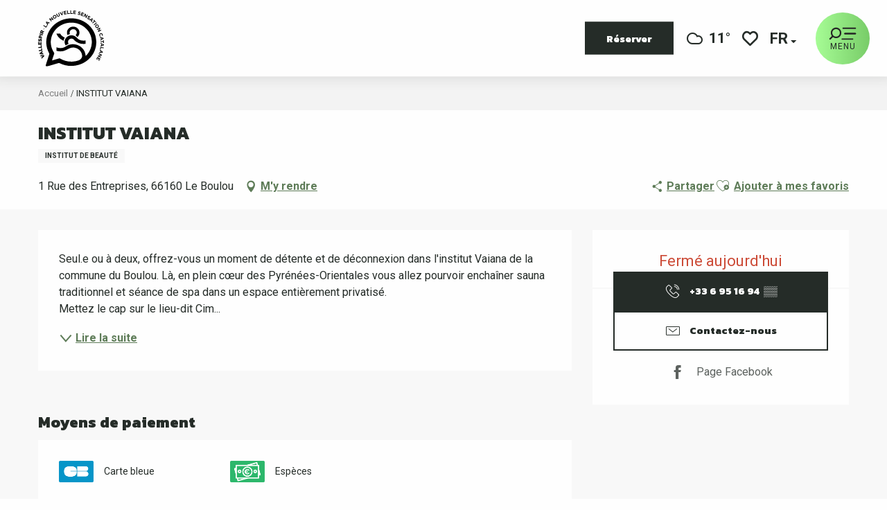

--- FILE ---
content_type: text/html; charset=UTF-8
request_url: https://www.vallespir-tourisme.fr/offres/institut-vaiana-le-boulou-fr-4093481/
body_size: 29774
content:
<!doctype html>
<html class="no-js" lang="fr-FR"><head><title>INSTITUT VAIANA (Le Boulou) | Vallespir Tourisme</title><script>window.globals={"ancestors":{"chapter1":"Offres SIT","chapter2":"ORG - INSTITUT VAIANA (Le Boulou) 4093481","chapter3":null},"current_lang":"fr","current_locale":"fr","current_locale_region":"fr_FR","env":"prod","languages":["fr","en","es","ca"],"post_id":28282,"post_title":"ORG - INSTITUT VAIANA (Le Boulou) 4093481","post_type":"touristic_sheet","post_modified":"2025-01-07 09:28:17+01:00","sheet_id":4093481,"site_key":"vallespir-tourisme","tags":{"places":[],"seasons":[],"themes":[],"targets":[]},"woody_options_pages":{"search_url":46,"weather_url":747,"favorites_url":48},"hawwwai":{"sheet_options":{"nearby_distance_max":5000}}}</script><script>document.addEventListener("DOMContentLoaded",function(){document.querySelectorAll("a[href='#consentframework'],a[href='#cmp']").forEach(function(e){e.removeAttribute("target");e.setAttribute("href","javascript:window.Sddan.cmp.displayUI();")})});</script><script type="importmap">{"imports":{"jquery":"https:\/\/woody.cloudly.space\/app\/themes\/woody-theme\/src\/lib\/custom\/jquery@3.7.1.min.mjs","woody_lib_utils":"https:\/\/woody.cloudly.space\/app\/dist\/vallespir-tourisme\/addons\/woody-lib-utils\/js\/woody-lib-utils.93266841fa.mjs","woody_addon_search_main":"https:\/\/woody.cloudly.space\/app\/dist\/vallespir-tourisme\/addons\/woody-addon-search\/js\/woody-addon-search-main.f068d57b37.mjs","woody_addon_search_data":"https:\/\/woody.cloudly.space\/app\/dist\/vallespir-tourisme\/addons\/woody-addon-search\/js\/woody-addon-search-data.78cd9c9154.mjs","woody_addon_devtools_main":"https:\/\/woody.cloudly.space\/app\/dist\/vallespir-tourisme\/addons\/woody-addon-devtools\/js\/woody-addon-devtools-main.5ef617cfdb.mjs","woody_addon_devtools_tools":"https:\/\/woody.cloudly.space\/app\/dist\/vallespir-tourisme\/addons\/woody-addon-devtools\/js\/woody-addon-devtools-tools.54d58a68c5.mjs","woody_addon_devtools_color_palette":"https:\/\/woody.cloudly.space\/app\/dist\/vallespir-tourisme\/addons\/woody-addon-devtools\/js\/woody-addon-devtools-color-palette.a8a41da40b.mjs","woody_addon_devtools_style_shift":"https:\/\/woody.cloudly.space\/app\/dist\/vallespir-tourisme\/addons\/woody-addon-devtools\/js\/woody-addon-devtools-style-shift.c4f6081742.mjs","woody_addon_devtools_fake_touristic_sheet":"https:\/\/woody.cloudly.space\/app\/dist\/vallespir-tourisme\/addons\/woody-addon-devtools\/js\/woody-addon-devtools-fake-touristic-sheet.2cb516cd17.mjs","woody_addon_favorites_tools":"https:\/\/woody.cloudly.space\/app\/dist\/vallespir-tourisme\/addons\/woody-addon-favorites\/js\/woody-addon-favorites-tools.493a0ea33a.mjs","woody_addon_favorites_btn":"https:\/\/woody.cloudly.space\/app\/dist\/vallespir-tourisme\/addons\/woody-addon-favorites\/js\/woody-addon-favorites-btn.371d024552.mjs","woody_addon_favorites_cart":"https:\/\/woody.cloudly.space\/app\/dist\/vallespir-tourisme\/addons\/woody-addon-favorites\/js\/woody-addon-favorites-cart.76fc575ef3.mjs","woody_addon_favorites_sections":"https:\/\/woody.cloudly.space\/app\/dist\/vallespir-tourisme\/addons\/woody-addon-favorites\/js\/woody-addon-favorites-sections.3c8fc8f133.mjs"}}</script><link rel="preconnect" href="https://cache.consentframework.com" crossorigin><link rel="preconnect" href="https://choices.consentframework.com" crossorigin><link rel="preconnect" href="https://fonts.gstatic.com" crossorigin><link rel="preconnect" href="https://fonts.googleapis.com" crossorigin><link rel="preconnect" href="https://www.googletagmanager.com" crossorigin><link rel="preconnect" href="https://woody.cloudly.space" crossorigin><link rel="preconnect" href="https://api.cloudly.space" crossorigin><script>window.dataLayer=window.dataLayer?window.dataLayer:[];window.dataLayer.push({"event":"globals","data":{"env":"prod","site_key":"vallespir-tourisme","page":{"id_page":28282,"name":"ORG &#8211; INSTITUT VAIANA (Le Boulou) #4093481","page_type":"touristic_sheet","tags":{"places":[],"seasons":[],"themes":[],"targets":[]}},"lang":"fr","sheet":{"id_sheet":4093481,"id_sit":"VALLESPIR-COMMLAR066V52CYVE","id_reservation":null,"name":"INSTITUT VAIANA - Le Boulou","type":"Organismes","bordereau":"ORG","city":"Le Boulou"}}});</script><script>(function(w,d,s,l,i) { w[l]=w[l]||[]; w[l].push({ 'gtm.start': new Date().getTime(),event: 'gtm.js' }); var f=d.getElementsByTagName(s)[0], j=d.createElement(s),dl=l!='dataLayer'? '&l='+l:''; j.async=true; j.src='https://www.googletagmanager.com/gtm.js?id='+i+dl; f.parentNode.insertBefore(j,f); })(window,document,'script','dataLayer','GTM-NTZ8XS7');</script><link rel="canonical" href="https://www.vallespir-tourisme.fr/offres/institut-vaiana-le-boulou-fr-4093481/"/><meta charset="UTF-8"/><meta http-equiv="X-UA-Compatible" content="IE=edge"/><meta name="generator" content="Raccourci Agency - WP"/><meta name="viewport" content="width=device-width,initial-scale=1"/><meta name="robots" content="max-snippet:-1, max-image-preview:large, max-video-preview:-1"/><meta property="og:type" content="website"/><meta property="og:url" content="https://www.vallespir-tourisme.fr/offres/institut-vaiana-le-boulou-fr-4093481/"/><meta name="twitter:card" content="summary"/><meta property="og:site_name" content="Vallespir Tourisme"/><meta property="og:locale" content="fr_FR"/><meta property="og:locale:alternate" content="en_GB"/><meta property="og:locale:alternate" content="es_ES"/><meta property="og:locale:alternate" content="ca_ES"/><meta name="description" property="og:description" content="Seul.e ou à deux, offrez-vous un moment de détente et de déconnexion dans l'institut Vaiana de la commune du Boulou. Là, en plein cœur des Pyrénées-Orientales vous allez pourvoir enchaîner sauna traditionnel et séance de spa dans un espace entièrement privatisé.
Mettez le cap sur le lieu-dit Cim del Pla dans la commune du Boulou pour pousser la porte de ce qui va devenir pour vous, un petit paradis sur terre.
Spa ou sauna, ou bien les deux, l'institut Vaiana du Boulou a de quoi contenter les plus stressé.é.s d'entre vous. Même des forfaits et des abonnements qui détendront aussi votre budget bien-être!"/><meta property="og:title" content="INSTITUT VAIANA - Le Boulou"/><meta name="twitter:title" content="INSTITUT VAIANA - Le Boulou"/><meta name="twitter:description" content="Seul.e ou à deux, offrez-vous un moment de détente et de déconnexion dans l'institut Vaiana de la commune du Boulou. Là, en plein cœur des Pyrénées-Orientales vous allez pourvoir enchaîner sauna traditionnel et séance de spa dans un espace entièrement privatisé.
Mettez le cap sur le lieu-dit Cim del Pla dans la commune du Boulou pour pousser la porte de ce qui va devenir pour vous, un petit paradis sur terre.
Spa ou sauna, ou bien les deux, l'institut Vaiana du Boulou a de quoi contenter les plus stressé.é.s d'entre vous. Même des forfaits et des abonnements qui détendront aussi votre budget bien-être!"/><meta name="format-detection" content="telephone=no"/><meta property="og:image" content=""/><meta name="twitter:image" content=""/><meta name="thumbnail" content=""/><script type="application/ld+json" class="woody-schema-graph">{"@context":"https:\/\/schema.org","@graph":[{"@type":"WebSite","url":"https:\/\/www.vallespir-tourisme.fr","name":"Vallespir Tourisme","description":"D\u00e9couvrez le Vallespir, une destination authentique au c\u0153ur des Pyr\u00e9n\u00e9es-Orientales. Explorez des paysages \u00e9poustouflants, des villages pittoresques et une riche culture catalane. Planifiez votre s\u00e9jour d\u00e8s maintenant et vivez une exp\u00e9rience inoubliable !","potentialAction":[{"@type":"SearchAction","target":"https:\/\/www.vallespir-tourisme.fr\/recherche\/?query={search_term_string}","query-input":"required name=search_term_string"}]},{"@type":"WebPage","url":"https:\/\/www.vallespir-tourisme.fr\/offres\/institut-vaiana-le-boulou-fr-4093481\/","headline":"ORG \u2013 INSTITUT VAIANA (Le Boulou) #4093481 | Vallespir Tourisme","inLanguage":"fr-FR","datePublished":"2025-01-07 08:28:16","dateModified":"2025-01-07 08:28:17","description":"Seul.e ou \u00e0 deux, offrez-vous un moment de d\u00e9tente et de d\u00e9connexion dans l'institut Vaiana de la commune du Boulou. L\u00e0, en plein c\u0153ur des Pyr\u00e9n\u00e9es-Orientales vous allez pourvoir encha\u00eener sauna traditionnel et s\u00e9ance de spa dans un espace enti\u00e8rement privatis\u00e9.\nMettez le cap sur le lieu-dit Cim del Pla dans la commune du Boulou pour pousser la porte de ce qui va devenir pour vous, un petit paradis sur terre.\nSpa ou sauna, ou bien les deux, l'institut Vaiana du Boulou a de quoi contenter les plus stress\u00e9.\u00e9.s d'entre vous. M\u00eame des forfaits et des abonnements qui d\u00e9tendront aussi votre budget bien-\u00eatre!"},{"@type":"LocalBusiness","name":"INSTITUT VAIANA","description":"Seul.e ou \u00e0 deux, offrez-vous un moment de d\u00e9tente et de d\u00e9connexion dans l'institut Vaiana de la commune du Boulou. L\u00e0, en plein c\u0153ur des Pyr\u00e9n\u00e9es-Orientales vous allez pourvoir encha\u00eener sauna traditionnel et s\u00e9ance de spa dans un espace enti\u00e8rement privatis\u00e9.\nMettez le cap sur le lieu-dit Cim del Pla dans la commune du Boulou pour pousser la porte de ce qui va devenir pour vous, un petit paradis sur terre.\nSpa ou sauna, ou bien les deux, l'institut Vaiana du Boulou a de quoi contenter les plus stress\u00e9.\u00e9.s d'entre vous. M\u00eame des forfaits et des abonnements qui d\u00e9tendront aussi votre budget bien-\u00eatre!","url":"https:\/\/www.vallespir-tourisme.fr\/offres\/institut-vaiana-le-boulou-fr-4093481\/","geo":{"@type":"GeoCoordinates","latitude":"42.5259878","longitude":"2.8277963"},"address":{"@type":"PostalAddress","streetAddress":"1 Rue des Entreprises","addressLocality":"Le Boulou","postalCode":"66160","addressCountry":"FRANCE"},"location":{"@type":"Place","name":"Adresse","address":{"@type":"PostalAddress","streetAddress":"1 Rue des Entreprises","addressLocality":"Le Boulou","postalCode":"66160","addressCountry":"FRANCE"},"geo":{"@type":"GeoCoordinates","latitude":"42.5259878","longitude":"2.8277963"}},"paymentAccepted":"Carte bleue, Esp\u00e8ces","telephone":["+33 6 95 16 94 91"]}]}</script><style>img:is([sizes="auto" i], [sizes^="auto," i]) { contain-intrinsic-size: 3000px 1500px }</style><link rel="alternate" href="https://www.vallespir-tourisme.fr/offres/institut-vaiana-le-boulou-fr-4093481/" hreflang="fr" /><link rel="alternate" href="https://www.vallespir-tourisme.fr/en/offers/institut-vaiana-le-boulou-en-4093481/" hreflang="en" /><link rel="alternate" href="https://www.vallespir-tourisme.fr/es/ofrece/institut-vaiana-le-boulou-es-4093481/" hreflang="es" /><link rel="alternate" href="https://www.vallespir-tourisme.fr/ca/ofertes/institut-vaiana-le-boulou-ca-4093481/" hreflang="ca" /><script>
window._wpemojiSettings = {"baseUrl":"https:\/\/s.w.org\/images\/core\/emoji\/16.0.1\/72x72\/","ext":".png","svgUrl":"https:\/\/s.w.org\/images\/core\/emoji\/16.0.1\/svg\/","svgExt":".svg","source":{"concatemoji":"https:\/\/www.vallespir-tourisme.fr\/wp\/wp-includes\/js\/wp-emoji-release.min.js?ver=6.8.2"}};
/*! This file is auto-generated */
!function(s,n){var o,i,e;function c(e){try{var t={supportTests:e,timestamp:(new Date).valueOf()};sessionStorage.setItem(o,JSON.stringify(t))}catch(e){}}function p(e,t,n){e.clearRect(0,0,e.canvas.width,e.canvas.height),e.fillText(t,0,0);var t=new Uint32Array(e.getImageData(0,0,e.canvas.width,e.canvas.height).data),a=(e.clearRect(0,0,e.canvas.width,e.canvas.height),e.fillText(n,0,0),new Uint32Array(e.getImageData(0,0,e.canvas.width,e.canvas.height).data));return t.every(function(e,t){return e===a[t]})}function u(e,t){e.clearRect(0,0,e.canvas.width,e.canvas.height),e.fillText(t,0,0);for(var n=e.getImageData(16,16,1,1),a=0;a<n.data.length;a++)if(0!==n.data[a])return!1;return!0}function f(e,t,n,a){switch(t){case"flag":return n(e,"\ud83c\udff3\ufe0f\u200d\u26a7\ufe0f","\ud83c\udff3\ufe0f\u200b\u26a7\ufe0f")?!1:!n(e,"\ud83c\udde8\ud83c\uddf6","\ud83c\udde8\u200b\ud83c\uddf6")&&!n(e,"\ud83c\udff4\udb40\udc67\udb40\udc62\udb40\udc65\udb40\udc6e\udb40\udc67\udb40\udc7f","\ud83c\udff4\u200b\udb40\udc67\u200b\udb40\udc62\u200b\udb40\udc65\u200b\udb40\udc6e\u200b\udb40\udc67\u200b\udb40\udc7f");case"emoji":return!a(e,"\ud83e\udedf")}return!1}function g(e,t,n,a){var r="undefined"!=typeof WorkerGlobalScope&&self instanceof WorkerGlobalScope?new OffscreenCanvas(300,150):s.createElement("canvas"),o=r.getContext("2d",{willReadFrequently:!0}),i=(o.textBaseline="top",o.font="600 32px Arial",{});return e.forEach(function(e){i[e]=t(o,e,n,a)}),i}function t(e){var t=s.createElement("script");t.src=e,t.defer=!0,s.head.appendChild(t)}"undefined"!=typeof Promise&&(o="wpEmojiSettingsSupports",i=["flag","emoji"],n.supports={everything:!0,everythingExceptFlag:!0},e=new Promise(function(e){s.addEventListener("DOMContentLoaded",e,{once:!0})}),new Promise(function(t){var n=function(){try{var e=JSON.parse(sessionStorage.getItem(o));if("object"==typeof e&&"number"==typeof e.timestamp&&(new Date).valueOf()<e.timestamp+604800&&"object"==typeof e.supportTests)return e.supportTests}catch(e){}return null}();if(!n){if("undefined"!=typeof Worker&&"undefined"!=typeof OffscreenCanvas&&"undefined"!=typeof URL&&URL.createObjectURL&&"undefined"!=typeof Blob)try{var e="postMessage("+g.toString()+"("+[JSON.stringify(i),f.toString(),p.toString(),u.toString()].join(",")+"));",a=new Blob([e],{type:"text/javascript"}),r=new Worker(URL.createObjectURL(a),{name:"wpTestEmojiSupports"});return void(r.onmessage=function(e){c(n=e.data),r.terminate(),t(n)})}catch(e){}c(n=g(i,f,p,u))}t(n)}).then(function(e){for(var t in e)n.supports[t]=e[t],n.supports.everything=n.supports.everything&&n.supports[t],"flag"!==t&&(n.supports.everythingExceptFlag=n.supports.everythingExceptFlag&&n.supports[t]);n.supports.everythingExceptFlag=n.supports.everythingExceptFlag&&!n.supports.flag,n.DOMReady=!1,n.readyCallback=function(){n.DOMReady=!0}}).then(function(){return e}).then(function(){var e;n.supports.everything||(n.readyCallback(),(e=n.source||{}).concatemoji?t(e.concatemoji):e.wpemoji&&e.twemoji&&(t(e.twemoji),t(e.wpemoji)))}))}((window,document),window._wpemojiSettings);
</script><link rel='preload' as='style' onload='this.onload=null;this.rel="stylesheet"' id='addon-search-stylesheet-css' href='https://woody.cloudly.space/app/dist/vallespir-tourisme/addons/woody-addon-search/css/woody-addon-search.4e0867669a.css?ver=2.1.4' media='screen' /><noscript><link rel='stylesheet' id='addon-search-stylesheet-css' href='https://woody.cloudly.space/app/dist/vallespir-tourisme/addons/woody-addon-search/css/woody-addon-search.4e0867669a.css?ver=2.1.4' media='screen' /></noscript><link rel='stylesheet' id='woody-sheet-stylesheet-css' href='https://woody.cloudly.space/app/dist/vallespir-tourisme/addons/woody-addon-hawwwai/css/front/hawwwai-touristic-sheet.ebf78ef83d.css?ver=2.5.146' media='all' /><link rel='preload' as='style' onload='this.onload=null;this.rel="stylesheet"' id='leaflet_css-css' href='https://tiles.touristicmaps.com/libs/tmaps.min.css' media='all' /><noscript><link rel='stylesheet' id='leaflet_css-css' href='https://tiles.touristicmaps.com/libs/tmaps.min.css' media='all' /></noscript><link rel='preload' as='style' onload='this.onload=null;this.rel="stylesheet"' id='google-font-ralewaydisplayswap-css' href='https://fonts.googleapis.com/css?family=Raleway&display=swap' media='all' /><noscript><link rel='stylesheet' id='google-font-ralewaydisplayswap-css' href='https://fonts.googleapis.com/css?family=Raleway&display=swap' media='all' /></noscript><link rel='preload' as='style' onload='this.onload=null;this.rel="stylesheet"' id='google-font-kanit400800500displayswap-css' href='https://fonts.googleapis.com/css?family=Kanit:400,800,500&display=swap' media='all' /><noscript><link rel='stylesheet' id='google-font-kanit400800500displayswap-css' href='https://fonts.googleapis.com/css?family=Kanit:400,800,500&display=swap' media='all' /></noscript><link rel='preload' as='style' onload='this.onload=null;this.rel="stylesheet"' id='google-font-roboto400500700displayswap-css' href='https://fonts.googleapis.com/css?family=Roboto:400,500,700&display=swap' media='all' /><noscript><link rel='stylesheet' id='google-font-roboto400500700displayswap-css' href='https://fonts.googleapis.com/css?family=Roboto:400,500,700&display=swap' media='all' /></noscript><link rel='stylesheet' id='main-stylesheet-css' href='https://woody.cloudly.space/app/dist/vallespir-tourisme/css/main-85872eda10.css' media='screen' /><link rel='preload' as='style' onload='this.onload=null;this.rel="stylesheet"' id='wicon-stylesheet-css' href='https://woody.cloudly.space/app/dist/vallespir-tourisme/css/wicon-945d27f4dd.css' media='screen' /><noscript><link rel='stylesheet' id='wicon-stylesheet-css' href='https://woody.cloudly.space/app/dist/vallespir-tourisme/css/wicon-945d27f4dd.css' media='screen' /></noscript><link rel='stylesheet' id='print-stylesheet-css' href='https://woody.cloudly.space/app/dist/vallespir-tourisme/css/print-b87b2678ed.css' media='print' /><script defer src="https://woody.cloudly.space/app/dist/vallespir-tourisme/addons/woody-addon-search/js/woody-addon-search.963aa0a249.js?ver=2.1.4" id="addon-search-javascripts-js"></script><script defer src="https://woody.cloudly.space/app/themes/woody-theme/src/js/static/obf.min.js?ver=1.88.162" id="obf-js"></script><script defer src="https://woody.cloudly.space/app/dist/vallespir-tourisme/addons/woody-addon-eskalad/js/events/eskalad.c2bde38840.js?ver=6.3.3" id="woody-addon-eskalad-js"></script><script defer src="https://woody.cloudly.space/app/dist/vallespir-tourisme/addons/woody-addon-eskalad/js/events/eskalad-page.5d2af865c3.js?ver=6.3.3" id="woody-addon-eskalad-page-js"></script><script id="jquery-js-before">
window.siteConfig = {"site_key":"vallespir-tourisme","login":"public_vallespir-tourisme_website","password":"f301abde22a9ecb2a13570926c36e1f6","token":"NjJhNGE2NGI1MDlhOlJrY0RXQWhWYXhSVVhGVUVSVUlJUmt4Q1d4ZEhXVW9NVTIwV1VRTkZYUlpROlVBRlJCUUJVVUFjSEFsaFlVMUVEQmdBSEIxY0NBQUJUQUZGU0FnUUhVbFE9","mapProviderKeys":{"otmKey":"4ad184a08597baa8caef75a38b1571a647576ff3a10ce2a8e475946a97467fc4","gmKey":"AIzaSyAIWyOS5ifngsd2S35IKbgEXXgiSAnEjsw"},"api_url":"https:\/\/api.tourism-system.com","api_render_url":"https:\/\/api.tourism-system.com","current_lang":"fr","current_season":null,"languages":["fr","en","es","ca"]};
window.useLeafletLibrary=1;window.DrupalAngularConfig=window.DrupalAngularConfig || {};window.DrupalAngularConfig.mapProviderKeys={"otmKey":"4ad184a08597baa8caef75a38b1571a647576ff3a10ce2a8e475946a97467fc4","gmKey":"AIzaSyAIWyOS5ifngsd2S35IKbgEXXgiSAnEjsw"};
</script><script type="module" src="https://woody.cloudly.space/app/themes/woody-theme/src/lib/custom/jquery@3.7.1.min.mjs" id="jquery-js"></script><script defer src="https://woody.cloudly.space/app/themes/woody-theme/src/lib/custom/moment-with-locales@2.22.2.min.js" id="jsdelivr_moment-js"></script><script id="woody-sheet-js-extra">
var __hw = {"SECTIONS.TOURISM.SHEET.PERIODS.TODAY":"Aujourd'hui","SECTIONS.TOURISM.SHEET.PERIODS.HAPPENING":"A lieu","SECTIONS.TOURISM.SHEET.PERIODS.ENDED":"Termin\u00e9","SECTIONS.TOURISM.SHEET.PERIODS.ENDED_FOR_TODAY":"Termin\u00e9 pour aujourd'hui","SECTIONS.TOURISM.SHEET.PERIODS.FROM_TODAY":"\u00c0 partir d'aujourd'hui","SECTIONS.TOURISM.SHEET.PERIODS.FROM":"Du","SECTIONS.TOURISM.SHEET.PERIODS.UNTIL_TODAY":"Aujourd'hui","SECTIONS.TOURISM.SHEET.PERIODS.TO":"jusqu'\u00e0","SECTIONS.TOURISM.SHEET.PERIODS.UNTIL":"au","SECTIONS.TOURISM.SHEET.PERIODS.UNTIL_LONG":"jusqu'au","SECTIONS.TOURISM.SHEET.PERIODS.ON":"Le","SECTIONS.TOURISM.SHEET.PERIODS.OPENED":"Ouvert","SECTIONS.TOURISM.SHEET.PERIODS.CLOSED":"Ferm\u00e9","SECTIONS.TOURISM.SHEET.PERIODS.CLOSEDFORTODAY":"Ferm\u00e9 pour aujourd'hui","SECTIONS.TOURISM.SHEET.PERIODS.UNDEFINED":"Horaires non d\u00e9finis","SECTIONS.TOURISM.SHEET.PERIODS.NOW":"En ce moment","GLOBAL.TIMES.TO":"jusqu'\u00e0"};
</script><script defer src="https://woody.cloudly.space/app/dist/vallespir-tourisme/addons/woody-addon-hawwwai/js/sheet-bundle.7fecec0205.js?ver=2.5.146" id="woody-sheet-js"></script><script type="module" src="https://woody.cloudly.space/app/dist/vallespir-tourisme/addons/woody-addon-favorites/js/woody-addon-favorites.c46dfed72b.mjs" id="addon-favorites-javascripts-js"></script><script defer src="https://woody.cloudly.space/app/themes/woody-theme/src/lib/npm/swiper/dist/js/swiper.min.js?ver=4.5.1" id="jsdelivr_swiper-js"></script><script defer src="https://woody.cloudly.space/app/themes/woody-theme/src/lib/npm/flatpickr/dist/flatpickr.min.js?ver=4.5.7" id="jsdelivr_flatpickr-js"></script><script defer src="https://woody.cloudly.space/app/themes/woody-theme/src/lib/npm/flatpickr/dist/l10n/fr.js?ver=4.5.7" id="jsdelivr_flatpickr_l10n-js"></script><script defer src="https://woody.cloudly.space/app/themes/woody-theme/src/lib/custom/nouislider@10.1.0.min.js" id="jsdelivr_nouislider-js"></script><script defer src="https://woody.cloudly.space/app/themes/woody-theme/src/lib/custom/lazysizes@4.1.2.min.js" id="jsdelivr_lazysizes-js"></script><script defer src="https://woody.cloudly.space/app/themes/woody-theme/src/lib/custom/moment-timezone-with-data.min.js" id="jsdelivr_moment_tz-js"></script><script defer src="https://woody.cloudly.space/app/themes/woody-theme/src/lib/custom/js.cookie@2.2.1.min.js" id="jsdelivr_jscookie-js"></script><script defer src="https://woody.cloudly.space/app/themes/woody-theme/src/lib/custom/rellax@1.10.1.min.js" id="jsdelivr_rellax-js"></script><script defer src="https://woody.cloudly.space/app/themes/woody-theme/src/lib/custom/iframeResizer@4.3.7.min.js?ver=4.3.7" id="jsdelivr_iframeresizer-js"></script><script defer src="https://woody.cloudly.space/app/themes/woody-theme/src/lib/npm/plyr/dist/plyr.min.js?ver=3.6.8" id="jsdelivr_plyr-js"></script><script defer src="https://woody.cloudly.space/wp/wp-includes/js/dist/hooks.min.js?ver=4d63a3d491d11ffd8ac6" id="wp-hooks-js"></script><script defer src="https://woody.cloudly.space/wp/wp-includes/js/dist/i18n.min.js?ver=5e580eb46a90c2b997e6" id="wp-i18n-js"></script><script defer src="https://woody.cloudly.space/app/themes/woody-theme/src/js/static/i18n-ltr.min.js?ver=1.88.162" id="wp-i18n-ltr-js"></script><script defer src="https://tiles.touristicmaps.com/libs/leaflet.min.js" id="touristicmaps_leaflet-js"></script><script defer src="https://tiles.touristicmaps.com/libs/tangram.min.js" id="touristicmaps_tangram-js"></script><script defer src="https://tiles.touristicmaps.com/libs/markercluster.min.js" id="touristicmaps_cluster-js"></script><script defer src="https://tiles.touristicmaps.com/libs/locate.min.js" id="touristicmaps_locate-js"></script><script defer src="https://tiles.touristicmaps.com/libs/geocoder.min.js" id="touristicmaps_geocoder-js"></script><script defer src="https://tiles.touristicmaps.com/libs/fullscreen.min.js" id="touristicmaps_fullscreen-js"></script><script defer src="https://maps.googleapis.com/maps/api/js?key=AIzaSyAIWyOS5ifngsd2S35IKbgEXXgiSAnEjsw&amp;v=3.33&amp;libraries=geometry,places" id="gg_maps-js"></script><script defer src="https://api.tourism-system.com/render/assets/scripts/raccourci/universal-mapV2.min.js" id="hawwwai_universal_map-js"></script><script defer src="https://woody.cloudly.space/app/dist/vallespir-tourisme/js/main-79a412a8ec.js" id="main-javascripts-js"></script><link rel="shortcut icon" type="image/x-icon" href="https://woody.cloudly.space/app/dist/vallespir-tourisme/favicon/favicon/favicon-fbd5e4ecdd.ico"><link rel="shortcut icon" type="image/png" href=""><link rel="apple-touch-icon" sizes="32x32" href=""><link rel="apple-touch-icon" sizes="64x64" href=""><link rel="apple-touch-icon" sizes="120x120" href=""><link rel="apple-touch-icon" sizes="180x180" href=""><link rel="apple-touch-icon" sizes="152x152" href=""><link rel="apple-touch-icon" sizes="167x167" href=""><link rel="icon" sizes="192x192" href=""><link rel="icon" sizes="128x128" href=""></head><body class="wp-singular touristic_sheet-template-default single single-touristic_sheet postid-28282 wp-theme-woody-theme wp-child-theme-vallespir-tourisme menus-v2 prod apirender apirender-wordpress woody-hawwwai-sheet sheet-v2 sheet-org">
            <noscript><iframe src="https://www.googletagmanager.com/ns.html?id=GTM-NTZ8XS7" height="0" width="0" style="display:none;visibility:hidden"></iframe></noscript>
        
            
    
    <div class="main-wrapper flex-container flex-dir-column">
                                <div class="woody-component-headnavs">
    
                        <ul class="tools list-unstyled flex-container align-middle">
                                                                                        <li class="weather-tool">
                                                                    <a class="no-ext weather-link" href="https://www.vallespir-tourisme.fr/pratique/meteo/" target="_self" title="11°" >
                                                                                    <span class="wicon climacon-cloud"></span>
                                                                                                                            <span>11°</span>
                                                                            </a>
                                                            </li>
                                                                                                <li class="custom-tool">
                                                                    <a class="no-ext tool-booking button primary normal marg-all-none" href="https://www.vallespir-tourisme.fr/reserver/" target="_self" title="Réserver" >
                                                                                                                            <span>Réserver</span>
                                                                            </a>
                                                            </li>
                                                                                                                                <li class="favorites-tool"><div class="woody-component-favorites-block tpl_01">
            <a class="woody-favorites-cart" href="https://www.vallespir-tourisme.fr/favoris/" data-favtarget="https://www.vallespir-tourisme.fr/favoris/" title="Favoris" data-label="Favoris">
                                    <div>
                <i class="wicon wicon-060-favoris" aria-hidden="true"></i>
                <span class="show-for-sr">Voir les favoris</span>
                <span class="counter is-empty"></span>
            </div>
                </a>
    </div>
</li>
                                                    <li class="search-tool"><div role="button" aria-label="Recherche" class="search-toggler-wrapper woody-component-esSearch-block" tabindex="0">
    <span class="esSearch-button results-toggler" data-label="Recherche" title="Recherche">
        <span class="wicon wicon-053-loupe-par-defaut search-icon" aria-hidden="true"></span>
        <span class="show-for-sr">Rechercher</span>
        <span class="button-label" data-label="Recherche"></span>
    </span>
</div>
</li>
                                                    <li class="lang_switcher-tool"><div class="woody-lang_switcher woody-lang_switcher-reveal tpl_01" data-label="Langue" role="button" aria-label="Choix de la langue"><div class="lang_switcher-button" data-label="Langue"  tabindex="0"><div class="fr" data-lang="fr">fr</div></div></div></li>
                                            </ul>
            
    

            <header role="banner" class="woody-component-header menus-v2 site-header woody-burger" >
    <div class="main-menu-wrapper flex-container align-middle">

                    <button class="menu-icon" data-toggle="main-menu" type="button" aria-label="Accès au menu principal" aria-controls="main-menu"><div class="title-bar-title" title="Accès au menu principal"><span class="menu-btn-title" data-menu-close="Menu" data-menu-open="Fermer">Menu</span></div><svg width="40" height="19" viewBox="0 0 40 19" fill="none" xmlns="http://www.w3.org/2000/svg"><path class="loupe-menu" d="M10.4326 0.75532C6.25632 0.820575 2.86309 4.21381 2.92834 8.39011C2.92834 10.0215 3.45038 11.6528 4.4292 12.9579L1.10121 16.2859L1.03596 16.3512C0.644432 16.7427 0.644432 17.4605 1.10121 17.852L1.16647 17.9173C1.558 18.3088 2.2758 18.3088 2.66732 17.852L5.99531 14.524C7.3004 15.5029 8.86651 16.0249 10.5631 16.0249H10.6284C14.8047 16.0249 18.1327 12.6317 18.0674 8.45536V8.32486C18.0021 4.08331 14.6089 0.690066 10.4326 0.75532ZM15.914 8.52062C15.914 11.4571 13.4343 13.8715 10.4979 13.8062H10.3674C7.43091 13.8062 5.01649 11.3266 5.08174 8.39011V8.2596C5.08174 5.32314 7.56142 2.90872 10.4979 2.97398H10.6284C13.5648 2.97398 15.9793 5.45365 15.914 8.39011V8.52062Z" fill="#252525"/><path class="stick-up" d="M38.2714 0.754883H20.6526C20.1121 0.754883 19.6738 1.19312 19.6738 1.7337C19.6738 2.27429 20.1121 2.71252 20.6526 2.71252H38.2714C38.812 2.71252 39.2502 2.27429 39.2502 1.7337C39.2502 1.19312 38.812 0.754883 38.2714 0.754883Z" fill="#252525"/><path class="stick-middle middle-one" d="M38.2715 8.58496H23.263C22.7224 8.58496 22.2842 9.02319 22.2842 9.56378C22.2842 10.1044 22.7224 10.5426 23.263 10.5426H38.2715C38.8121 10.5426 39.2504 10.1044 39.2504 9.56378C39.2504 9.02319 38.8121 8.58496 38.2715 8.58496Z" fill="#252525"/><path class="stick-middle middle-two" d="M38.2715 8.58496H23.263C22.7224 8.58496 22.2842 9.02319 22.2842 9.56378C22.2842 10.1044 22.7224 10.5426 23.263 10.5426H38.2715C38.8121 10.5426 39.2504 10.1044 39.2504 9.56378C39.2504 9.02319 38.8121 8.58496 38.2715 8.58496Z" fill="#252525"/><path class="stick-down" d="M34.3555 16.4165H19.347C18.8064 16.4165 18.3682 16.8547 18.3682 17.3953C18.3682 17.9359 18.8064 18.3741 19.347 18.3741H34.3555C34.8961 18.3741 35.3344 17.9359 35.3344 17.3953C35.3344 16.8547 34.8961 16.4165 34.3555 16.4165Z" fill="#252525"/></svg></button>            <div class="is-brand-logo  ">
    <a class="menuLogo" href="https://www.vallespir-tourisme.fr/" target="_self" data-post-id="51032">
        <span class="no-visible-text menu-logo-site-name isAbs">Vallespir Tourisme</span>
        <span class="brand-logo"><img class="lazyload" src="https://woody.cloudly.space/app/themes/vallespir-tourisme/logo.svg" alt="Logo vallespir-tourisme"></span>
    </a>
</div>

            
                    
        <nav role="navigation" class="top-bar title-bar sliding-menu" id="main-menu">
            <ul class="main-menu-list flex-container vertical flex-dir-column">
                                                        <li class="menu-item is-submenu-parent" role="button">
                        <a class="menuLink" href="https://www.vallespir-tourisme.fr/decouvrez/" target="_self" data-post-id="644">
                                                                                                                                                <span class="menuLink-title">Découvrez</span>
                                                        
                                                    </a>
                                                    <div class="submenu-wrapper" aria-expanded="false">
                                
                                <ul class="submenu-grid one-by-one " data-link-parent="644" data-title="Découvrez" role="menu">
                                                                            
<li class="submenu-block submenu-block-images-list tpl_13 " data-position="grid-col-start-2 grid-col-end-11 grid-row-start-2 grid-row-end-11" role="menuitem" aria-label="menuitem">
    
        <ul class="submenu-block-content " data-columns="3cols" role="menu">
                    <li class="card overlayedCard submenu-item submenu-item-delay">
            <a class="card-link isRel bg-black" href="https://www.vallespir-tourisme.fr/decouvrez/nos-incontournables/" target="_self" data-post-id="645" aria-label="NOS INCONTOURNABLES" role="menuitem">
                                                            <figure aria-label="Mosaïque Incontournables" itemscope itemtype="http://schema.org/ImageObject" class="isRel imageObject cardMediaWrapper"><noscript><img class="imageObject-img img-responsive a42-ac-replace-img" src="https://woody.cloudly.space/app/uploads/vallespir-tourisme/2021/07/thumbs/photomontage-moaique-incontournables-640x640.jpg" alt="Mosaïque Incontournables" itemprop="thumbnail"/></noscript><img class="imageObject-img img-responsive lazyload a42-ac-replace-img" src="https://woody.cloudly.space/app/themes/woody-theme/src/img/blank/ratio_square.webp" data-src="https://woody.cloudly.space/app/uploads/vallespir-tourisme/2021/07/thumbs/photomontage-moaique-incontournables-640x640.jpg" data-sizes="auto" data-srcset="https://woody.cloudly.space/app/uploads/vallespir-tourisme/2021/07/thumbs/photomontage-moaique-incontournables-360x360.jpg 360w, https://woody.cloudly.space/app/uploads/vallespir-tourisme/2021/07/thumbs/photomontage-moaique-incontournables-640x640.jpg 640w, https://woody.cloudly.space/app/uploads/vallespir-tourisme/2021/07/thumbs/photomontage-moaique-incontournables-1200x1200.jpg 1200w" alt="Mosaïque Incontournables" itemprop="thumbnail"/><meta itemprop="datePublished" content="2021-07-12 08:39:09"><span class="hide imageObject-description" itemprop="description" data-nosnippet>Mosaïque Incontournables</span><figcaption class="imageObject-caption flex-container align-middle isAbs bottom left hide" data-nosnippet><span class="imageObject-icon copyright-icon flex-container align-center align-middle">©</span><span class="imageObject-text imageObject-description" itemprop="caption">Mosaïque Incontournables</span></figcaption></figure>                                                    <div class="card-section submenu-item-section bottomleftbox fcbCol">
                    <div class="card-titles"><div class="card-texts flex-container flex-dir-column"><span class="card-title">NOS INCONTOURNABLES</span></div></div>                </div>
            </a>
        </li>
            <li class="card overlayedCard submenu-item submenu-item-delay">
            <a class="card-link isRel bg-black" href="https://www.vallespir-tourisme.fr/decouvrez/nos-villages/" target="_self" data-post-id="651" aria-label="NOS VILLAGES" role="menuitem">
                                                            <figure aria-label="Vue Village Taillet Modif" itemscope itemtype="http://schema.org/ImageObject" class="isRel imageObject cardMediaWrapper"><noscript><img class="imageObject-img img-responsive a42-ac-replace-img" src="https://woody.cloudly.space/app/uploads/vallespir-tourisme/2021/07/thumbs/vue-village-taillet-modif-640x640.jpg" alt="Vue Village Taillet Modif" itemprop="thumbnail"/></noscript><img class="imageObject-img img-responsive lazyload a42-ac-replace-img" src="https://woody.cloudly.space/app/themes/woody-theme/src/img/blank/ratio_square.webp" data-src="https://woody.cloudly.space/app/uploads/vallespir-tourisme/2021/07/thumbs/vue-village-taillet-modif-640x640.jpg" data-sizes="auto" data-srcset="https://woody.cloudly.space/app/uploads/vallespir-tourisme/2021/07/thumbs/vue-village-taillet-modif-360x360.jpg 360w, https://woody.cloudly.space/app/uploads/vallespir-tourisme/2021/07/thumbs/vue-village-taillet-modif-640x640.jpg 640w, https://woody.cloudly.space/app/uploads/vallespir-tourisme/2021/07/thumbs/vue-village-taillet-modif-1200x1200.jpg 1200w" alt="Vue Village Taillet Modif" itemprop="thumbnail"/><meta itemprop="datePublished" content="2021-07-30 09:20:10"><span class="hide imageObject-description" itemprop="description" data-nosnippet>Vue Village Taillet Modif</span><figcaption class="imageObject-caption flex-container align-middle isAbs bottom left hide" data-nosnippet><span class="imageObject-icon copyright-icon flex-container align-center align-middle">©</span><span class="imageObject-text imageObject-description" itemprop="caption">Vue Village Taillet Modif</span></figcaption></figure>                                                    <div class="card-section submenu-item-section bottomleftbox fcbCol">
                    <div class="card-titles"><div class="card-texts flex-container flex-dir-column"><span class="card-title">NOS VILLAGES</span></div></div>                </div>
            </a>
        </li>
            <li class="card overlayedCard submenu-item submenu-item-delay">
            <a class="card-link isRel bg-black" href="https://www.vallespir-tourisme.fr/decouvrez/entre-mer-et-montagne/" target="_self" data-post-id="15403" aria-label="AUTOUR DU VALLESPIR" role="menuitem">
                                                            <figure aria-label="vue sur la mer depuis les Salines" itemscope itemtype="http://schema.org/ImageObject" class="isRel imageObject cardMediaWrapper"><noscript><img class="imageObject-img img-responsive a42-ac-replace-img" src="https://woody.cloudly.space/app/uploads/vallespir-tourisme/2021/07/thumbs/5c0a9fac-ce57-4146-b0bc-85d2a23677a2-640x640.jpg" alt="Pic des Salines" itemprop="thumbnail"/></noscript><img class="imageObject-img img-responsive lazyload a42-ac-replace-img" src="https://woody.cloudly.space/app/themes/woody-theme/src/img/blank/ratio_square.webp" data-src="https://woody.cloudly.space/app/uploads/vallespir-tourisme/2021/07/thumbs/5c0a9fac-ce57-4146-b0bc-85d2a23677a2-640x640.jpg" data-sizes="auto" data-srcset="https://woody.cloudly.space/app/uploads/vallespir-tourisme/2021/07/thumbs/5c0a9fac-ce57-4146-b0bc-85d2a23677a2-360x360.jpg 360w, https://woody.cloudly.space/app/uploads/vallespir-tourisme/2021/07/thumbs/5c0a9fac-ce57-4146-b0bc-85d2a23677a2-640x640.jpg 640w, https://woody.cloudly.space/app/uploads/vallespir-tourisme/2021/07/thumbs/5c0a9fac-ce57-4146-b0bc-85d2a23677a2-1200x1200.jpg 1200w" alt="Pic des Salines" itemprop="thumbnail"/><meta itemprop="datePublished" content="2021-07-30 12:29:44"><figcaption class="imageObject-caption flex-container align-middle isAbs bottom left hide" data-nosnippet><span class="imageObject-icon copyright-icon flex-container align-center align-middle">©</span><span class="imageObject-text imageObject-description" itemprop="caption">vue sur la mer depuis les Salines</span></figcaption></figure>                                                    <div class="card-section submenu-item-section bottomleftbox fcbCol">
                    <div class="card-titles"><div class="card-texts flex-container flex-dir-column"><span class="card-title">AUTOUR DU VALLESPIR</span></div></div>                </div>
            </a>
        </li>
            <li class="card overlayedCard submenu-item submenu-item-delay">
            <a class="card-link isRel bg-black" href="https://www.vallespir-tourisme.fr/decouvrez/curistes/" target="_self" data-post-id="38385" aria-label="CURISTES" role="menuitem">
                                                            <figure aria-label="Curistes - Les Thermes du Boulou" itemscope itemtype="http://schema.org/ImageObject" class="isRel imageObject cardMediaWrapper"><noscript><img class="imageObject-img img-responsive a42-ac-replace-img" src="https://woody.cloudly.space/app/uploads/vallespir-tourisme/2025/04/thumbs/Traitees-0-640x640-crop-1743603171.webp" alt="Curistes - Les Thermes du Boulou" itemprop="thumbnail"/></noscript><img class="imageObject-img img-responsive lazyload a42-ac-replace-img" src="https://woody.cloudly.space/app/themes/woody-theme/src/img/blank/ratio_square.webp" data-src="https://woody.cloudly.space/app/uploads/vallespir-tourisme/2025/04/thumbs/Traitees-0-640x640-crop-1743603171.webp" data-sizes="auto" data-srcset="https://woody.cloudly.space/app/uploads/vallespir-tourisme/2025/04/thumbs/Traitees-0-360x360-crop-1743603171.webp 360w, https://woody.cloudly.space/app/uploads/vallespir-tourisme/2025/04/thumbs/Traitees-0-640x640-crop-1743603171.webp 640w, https://woody.cloudly.space/app/uploads/vallespir-tourisme/2025/04/thumbs/Traitees-0-1200x1200-crop-1743603170.webp 1200w" alt="Curistes - Les Thermes du Boulou" itemprop="thumbnail"/><meta itemprop="datePublished" content="2025-04-02 13:54:52"><span class="hide imageObject-description" itemprop="description" data-nosnippet>Curistes - Les Thermes du Boulou</span><figcaption class="imageObject-caption flex-container align-middle isAbs bottom left hide" data-nosnippet><span class="imageObject-icon copyright-icon flex-container align-center align-middle">©</span><span class="imageObject-text imageObject-description" itemprop="caption">Curistes - Les Thermes du Boulou</span></figcaption></figure>                                                    <div class="card-section submenu-item-section bottomleftbox fcbCol">
                    <div class="card-titles"><div class="card-texts flex-container flex-dir-column"><span class="card-title">CURISTES</span></div></div>                </div>
            </a>
        </li>
            <li class="card overlayedCard submenu-item submenu-item-delay">
            <a class="card-link isRel bg-black" href="https://www.vallespir-tourisme.fr/decouvrez/couples/" target="_self" data-post-id="38511" aria-label="COUPLES" role="menuitem">
                                                            <figure aria-label="chalet de l'albère - couple vallespir" itemscope itemtype="http://schema.org/ImageObject" class="isRel imageObject cardMediaWrapper"><noscript><img class="imageObject-img img-responsive a42-ac-replace-img" src="https://woody.cloudly.space/app/uploads/vallespir-tourisme/2025/08/thumbs/vue-arriere-des-gens-avec-des-sacs-a-dos-dans-la-nature-1-640x640.webp" alt="chalet de l'albère - couple vallespir" itemprop="thumbnail"/></noscript><img class="imageObject-img img-responsive lazyload a42-ac-replace-img" src="https://woody.cloudly.space/app/themes/woody-theme/src/img/blank/ratio_square.webp" data-src="https://woody.cloudly.space/app/uploads/vallespir-tourisme/2025/08/thumbs/vue-arriere-des-gens-avec-des-sacs-a-dos-dans-la-nature-1-640x640.webp" data-sizes="auto" data-srcset="https://woody.cloudly.space/app/uploads/vallespir-tourisme/2025/08/thumbs/vue-arriere-des-gens-avec-des-sacs-a-dos-dans-la-nature-1-360x360.webp 360w, https://woody.cloudly.space/app/uploads/vallespir-tourisme/2025/08/thumbs/vue-arriere-des-gens-avec-des-sacs-a-dos-dans-la-nature-1-640x640.webp 640w, https://woody.cloudly.space/app/uploads/vallespir-tourisme/2025/08/thumbs/vue-arriere-des-gens-avec-des-sacs-a-dos-dans-la-nature-1-1200x1200.webp 1200w" alt="chalet de l'albère - couple vallespir" itemprop="thumbnail"/><meta itemprop="datePublished" content="2025-08-26 08:17:14"><span class="hide imageObject-description" itemprop="description" data-nosnippet>chalet de l'albère - couple vallespir</span><figcaption class="imageObject-caption flex-container align-middle isAbs bottom left hide" data-nosnippet><span class="imageObject-icon copyright-icon flex-container align-center align-middle">©</span><span class="imageObject-text imageObject-description" itemprop="caption">chalet de l'albère - couple vallespir</span></figcaption></figure>                                                    <div class="card-section submenu-item-section bottomleftbox fcbCol">
                    <div class="card-titles"><div class="card-texts flex-container flex-dir-column"><span class="card-title">COUPLES</span></div></div>                </div>
            </a>
        </li>
            <li class="card overlayedCard submenu-item submenu-item-delay">
            <a class="card-link isRel bg-black" href="https://www.vallespir-tourisme.fr/decouvrez/familles/" target="_self" data-post-id="38720" aria-label="FAMILLES" role="menuitem">
                                                            <figure aria-label="famille vallespir - vélos" itemscope itemtype="http://schema.org/ImageObject" class="isRel imageObject cardMediaWrapper"><noscript><img class="imageObject-img img-responsive a42-ac-replace-img" src="https://woody.cloudly.space/app/uploads/vallespir-tourisme/2025/08/thumbs/la-famille-fait-du-velo-640x640-crop-1756196565.webp" alt="famille vallespir - vélos" itemprop="thumbnail"/></noscript><img class="imageObject-img img-responsive lazyload a42-ac-replace-img" src="https://woody.cloudly.space/app/themes/woody-theme/src/img/blank/ratio_square.webp" data-src="https://woody.cloudly.space/app/uploads/vallespir-tourisme/2025/08/thumbs/la-famille-fait-du-velo-640x640-crop-1756196565.webp" data-sizes="auto" data-srcset="https://woody.cloudly.space/app/uploads/vallespir-tourisme/2025/08/thumbs/la-famille-fait-du-velo-360x360-crop-1756196565.webp 360w, https://woody.cloudly.space/app/uploads/vallespir-tourisme/2025/08/thumbs/la-famille-fait-du-velo-640x640-crop-1756196565.webp 640w, https://woody.cloudly.space/app/uploads/vallespir-tourisme/2025/08/thumbs/la-famille-fait-du-velo-1200x1200-crop-1756196564.webp 1200w" alt="famille vallespir - vélos" itemprop="thumbnail"/><meta itemprop="datePublished" content="2025-08-26 08:22:30"><span class="hide imageObject-description" itemprop="description" data-nosnippet>famille vallespir - vélos</span><figcaption class="imageObject-caption flex-container align-middle isAbs bottom left hide" data-nosnippet><span class="imageObject-icon copyright-icon flex-container align-center align-middle">©</span><span class="imageObject-text imageObject-description" itemprop="caption">famille vallespir - vélos</span></figcaption></figure>                                                    <div class="card-section submenu-item-section bottomleftbox fcbCol">
                    <div class="card-titles"><div class="card-texts flex-container flex-dir-column"><span class="card-title">FAMILLES</span></div></div>                </div>
            </a>
        </li>
        </ul>

    </li>

                                                                            
                                                                            
                                                                    </ul>
                            </div>
                                            </li>
                                                        <li class="menu-item is-submenu-parent" role="button">
                        <a class="menuLink" href="https://www.vallespir-tourisme.fr/explorez/" target="_self" data-post-id="53213">
                                                                                                                                                <span class="menuLink-title">Explorez</span>
                                                        
                                                    </a>
                                                    <div class="submenu-wrapper" aria-expanded="false">
                                
                                <ul class="submenu-grid one-by-one " data-link-parent="53213" data-title="Explorez" role="menu">
                                                                            
<li class="submenu-block submenu-block-images-list tpl_13 " data-position="grid-col-start-2 grid-col-end-9 grid-row-start-2 grid-row-end-11" role="menuitem" aria-label="menuitem">
    
        <ul class="submenu-block-content " data-columns="3cols" role="menu">
                    <li class="card overlayedCard submenu-item submenu-item-delay">
            <a class="card-link isRel bg-black" href="https://www.vallespir-tourisme.fr/explorez/gastronomie-produits-du-terroir/" target="_self" data-post-id="711" aria-label="GASTRONOMIE & PRODUITS DE TERROIR" role="menuitem">
                                                            <figure aria-label="Marché - Vallespir" itemscope itemtype="http://schema.org/ImageObject" class="isRel imageObject cardMediaWrapper"><noscript><img class="imageObject-img img-responsive a42-ac-replace-img" src="https://woody.cloudly.space/app/uploads/vallespir-tourisme/2025/05/thumbs/un-jeune-vendeur-donne-des-echantillons-de-pommes-gratuits-aux-clients-1-640x640.webp" alt="Marché - Vallespir" itemprop="thumbnail"/></noscript><img class="imageObject-img img-responsive lazyload a42-ac-replace-img" src="https://woody.cloudly.space/app/themes/woody-theme/src/img/blank/ratio_square.webp" data-src="https://woody.cloudly.space/app/uploads/vallespir-tourisme/2025/05/thumbs/un-jeune-vendeur-donne-des-echantillons-de-pommes-gratuits-aux-clients-1-640x640.webp" data-sizes="auto" data-srcset="https://woody.cloudly.space/app/uploads/vallespir-tourisme/2025/05/thumbs/un-jeune-vendeur-donne-des-echantillons-de-pommes-gratuits-aux-clients-1-360x360.webp 360w, https://woody.cloudly.space/app/uploads/vallespir-tourisme/2025/05/thumbs/un-jeune-vendeur-donne-des-echantillons-de-pommes-gratuits-aux-clients-1-640x640.webp 640w, https://woody.cloudly.space/app/uploads/vallespir-tourisme/2025/05/thumbs/un-jeune-vendeur-donne-des-echantillons-de-pommes-gratuits-aux-clients-1-1200x1200.webp 1200w" alt="Marché - Vallespir" itemprop="thumbnail"/><meta itemprop="datePublished" content="2025-05-20 09:07:43"><span class="hide imageObject-description" itemprop="description" data-nosnippet>Marché - Vallespir</span><figcaption class="imageObject-caption flex-container align-middle isAbs bottom left hide" data-nosnippet><span class="imageObject-icon copyright-icon flex-container align-center align-middle">©</span><span class="imageObject-text imageObject-description" itemprop="caption">Marché - Vallespir</span></figcaption></figure>                                                    <div class="card-section submenu-item-section bottomleftbox fcbCol">
                    <div class="card-titles"><div class="card-texts flex-container flex-dir-column"><span class="card-title">GASTRONOMIE & PRODUITS DE TERROIR</span></div></div>                </div>
            </a>
        </li>
            <li class="card overlayedCard submenu-item submenu-item-delay">
            <a class="card-link isRel bg-black" href="https://www.vallespir-tourisme.fr/patrimoine/" target="_self" data-post-id="4662" aria-label="PATRIMOINE" role="menuitem">
                                                            <figure aria-label="Panissars" itemscope itemtype="http://schema.org/ImageObject" class="isRel imageObject cardMediaWrapper"><noscript><img class="imageObject-img img-responsive a42-ac-replace-img" src="https://woody.cloudly.space/app/uploads/vallespir-tourisme/2024/06/thumbs/DSC02510-640x640.webp" alt="Panissars" itemprop="thumbnail"/></noscript><img class="imageObject-img img-responsive lazyload a42-ac-replace-img" src="https://woody.cloudly.space/app/themes/woody-theme/src/img/blank/ratio_square.webp" data-src="https://woody.cloudly.space/app/uploads/vallespir-tourisme/2024/06/thumbs/DSC02510-640x640.webp" data-sizes="auto" data-srcset="https://woody.cloudly.space/app/uploads/vallespir-tourisme/2024/06/thumbs/DSC02510-360x360.webp 360w, https://woody.cloudly.space/app/uploads/vallespir-tourisme/2024/06/thumbs/DSC02510-640x640.webp 640w, https://woody.cloudly.space/app/uploads/vallespir-tourisme/2024/06/thumbs/DSC02510-1200x1200.webp 1200w" alt="Panissars" itemprop="thumbnail"/><meta itemprop="datePublished" content="2024-06-18 12:27:23"><span class="hide imageObject-description" itemprop="description" data-nosnippet>Dsc02510</span><figcaption class="imageObject-caption flex-container align-middle isAbs bottom left hide" data-nosnippet><span class="imageObject-icon copyright-icon flex-container align-center align-middle">©</span><span class="imageObject-text imageObject-description" itemprop="caption">Panissars</span></figcaption></figure>                                                    <div class="card-section submenu-item-section bottomleftbox fcbCol">
                    <div class="card-titles"><div class="card-texts flex-container flex-dir-column"><span class="card-title">PATRIMOINE</span></div></div>                </div>
            </a>
        </li>
            <li class="card overlayedCard submenu-item submenu-item-delay">
            <a class="card-link isRel bg-black" href="https://www.vallespir-tourisme.fr/explorez/museesgaleries/" target="_self" data-post-id="1138" aria-label="MUSÉES & GALERIES D'ART" role="menuitem">
                                                            <figure aria-label="MAM - Céret" itemscope itemtype="http://schema.org/ImageObject" class="isRel imageObject cardMediaWrapper"><noscript><img class="imageObject-img img-responsive a42-ac-replace-img" src="https://woody.cloudly.space/app/uploads/vallespir-tourisme/2025/05/thumbs/DSC00522_VSCO-640x640.webp" alt="MAM - Céret" itemprop="thumbnail"/></noscript><img class="imageObject-img img-responsive lazyload a42-ac-replace-img" src="https://woody.cloudly.space/app/themes/woody-theme/src/img/blank/ratio_square.webp" data-src="https://woody.cloudly.space/app/uploads/vallespir-tourisme/2025/05/thumbs/DSC00522_VSCO-640x640.webp" data-sizes="auto" data-srcset="https://woody.cloudly.space/app/uploads/vallespir-tourisme/2025/05/thumbs/DSC00522_VSCO-360x360.webp 360w, https://woody.cloudly.space/app/uploads/vallespir-tourisme/2025/05/thumbs/DSC00522_VSCO-640x640.webp 640w, https://woody.cloudly.space/app/uploads/vallespir-tourisme/2025/05/thumbs/DSC00522_VSCO-1200x1200.webp 1200w" alt="MAM - Céret" itemprop="thumbnail"/><meta itemprop="datePublished" content="2025-05-16 07:48:36"><span class="hide imageObject-description" itemprop="description" data-nosnippet>MAM - Céret</span><figcaption class="imageObject-caption flex-container align-middle isAbs bottom left hide" data-nosnippet><span class="imageObject-icon copyright-icon flex-container align-center align-middle">©</span><span class="imageObject-text imageObject-description" itemprop="caption">MAM - Céret</span></figcaption></figure>                                                    <div class="card-section submenu-item-section bottomleftbox fcbCol">
                    <div class="card-titles"><div class="card-texts flex-container flex-dir-column"><span class="card-title">MUSÉES & GALERIES D'ART</span></div></div>                </div>
            </a>
        </li>
            <li class="card overlayedCard submenu-item submenu-item-delay">
            <a class="card-link isRel bg-black" href="https://www.vallespir-tourisme.fr/activites-nature/" target="_self" data-post-id="695" aria-label="ACTIVITÉS NATURE" role="menuitem">
                                                            <figure itemscope itemtype="http://schema.org/ImageObject" class="isRel imageObject cardMediaWrapper"><noscript><img class="imageObject-img img-responsive" src="https://woody.cloudly.space/app/uploads/vallespir-tourisme/2024/05/thumbs/AdobeStock_383540911-1-e1717054786900-640x640.webp" alt="" itemprop="thumbnail"/></noscript><img class="imageObject-img img-responsive lazyload" src="https://woody.cloudly.space/app/themes/woody-theme/src/img/blank/ratio_square.webp" data-src="https://woody.cloudly.space/app/uploads/vallespir-tourisme/2024/05/thumbs/AdobeStock_383540911-1-e1717054786900-640x640.webp" data-sizes="auto" data-srcset="https://woody.cloudly.space/app/uploads/vallespir-tourisme/2024/05/thumbs/AdobeStock_383540911-1-e1717054786900-360x360.webp 360w, https://woody.cloudly.space/app/uploads/vallespir-tourisme/2024/05/thumbs/AdobeStock_383540911-1-e1717054786900-640x640.webp 640w, https://woody.cloudly.space/app/uploads/vallespir-tourisme/2024/05/thumbs/AdobeStock_383540911-1-e1717054786900-1200x1200.webp 1200w" alt="" itemprop="thumbnail"/><meta itemprop="datePublished" content="2024-05-30 07:39:12"></figure>                                                    <div class="card-section submenu-item-section bottomleftbox fcbCol">
                    <div class="card-titles"><div class="card-texts flex-container flex-dir-column"><span class="card-title">ACTIVITÉS NATURE</span></div></div>                </div>
            </a>
        </li>
            <li class="card overlayedCard submenu-item submenu-item-delay">
            <a class="card-link isRel bg-black" href="https://www.vallespir-tourisme.fr/explorez/activites-nautiques/" target="_self" data-post-id="705" aria-label="ACTIVITÉS NAUTIQUES" role="menuitem">
                                                            <figure aria-label="Wakeboard - TSJ - Saint Jean pla de corts" itemscope itemtype="http://schema.org/ImageObject" class="isRel imageObject cardMediaWrapper"><noscript><img class="imageObject-img img-responsive a42-ac-replace-img" src="https://woody.cloudly.space/app/uploads/vallespir-tourisme/2025/05/thumbs/AdobeStock_119470861-640x640.webp" alt="Wakeboard - TSJ - Saint Jean pla de corts" itemprop="thumbnail"/></noscript><img class="imageObject-img img-responsive lazyload a42-ac-replace-img" src="https://woody.cloudly.space/app/themes/woody-theme/src/img/blank/ratio_square.webp" data-src="https://woody.cloudly.space/app/uploads/vallespir-tourisme/2025/05/thumbs/AdobeStock_119470861-640x640.webp" data-sizes="auto" data-srcset="https://woody.cloudly.space/app/uploads/vallespir-tourisme/2025/05/thumbs/AdobeStock_119470861-360x360.webp 360w, https://woody.cloudly.space/app/uploads/vallespir-tourisme/2025/05/thumbs/AdobeStock_119470861-640x640.webp 640w, https://woody.cloudly.space/app/uploads/vallespir-tourisme/2025/05/thumbs/AdobeStock_119470861-1200x1200.webp 1200w" alt="Wakeboard - TSJ - Saint Jean pla de corts" itemprop="thumbnail"/><meta itemprop="datePublished" content="2025-05-15 13:11:07"><span class="hide imageObject-description" itemprop="description" data-nosnippet>Wakeboard - TSJ - Saint Jean pla de corts</span><figcaption class="imageObject-caption flex-container align-middle isAbs bottom left hide" data-nosnippet><span class="imageObject-icon copyright-icon flex-container align-center align-middle">©</span><span class="imageObject-text imageObject-description" itemprop="caption">Wakeboard - TSJ - Saint Jean pla de corts</span></figcaption></figure>                                                    <div class="card-section submenu-item-section bottomleftbox fcbCol">
                    <div class="card-titles"><div class="card-texts flex-container flex-dir-column"><span class="card-title">ACTIVITÉS NAUTIQUES</span></div></div>                </div>
            </a>
        </li>
            <li class="card overlayedCard submenu-item submenu-item-delay">
            <a class="card-link isRel bg-black" href="https://www.vallespir-tourisme.fr/visites-guidees/" target="_self" data-post-id="1166" aria-label="VISITES GUIDÉES" role="menuitem">
                                                            <figure aria-label="Musée" itemscope itemtype="http://schema.org/ImageObject" class="isRel imageObject cardMediaWrapper"><noscript><img class="imageObject-img img-responsive a42-ac-replace-img" src="https://woody.cloudly.space/app/uploads/vallespir-tourisme/2021/06/thumbs/illustration-musee-640x640-crop-1623766635.jpeg" alt="Musée" itemprop="thumbnail"/></noscript><img class="imageObject-img img-responsive lazyload a42-ac-replace-img" src="https://woody.cloudly.space/app/themes/woody-theme/src/img/blank/ratio_square.webp" data-src="https://woody.cloudly.space/app/uploads/vallespir-tourisme/2021/06/thumbs/illustration-musee-640x640-crop-1623766635.jpeg" data-sizes="auto" data-srcset="https://woody.cloudly.space/app/uploads/vallespir-tourisme/2021/06/thumbs/illustration-musee-360x360-crop-1623766636.jpeg 360w, https://woody.cloudly.space/app/uploads/vallespir-tourisme/2021/06/thumbs/illustration-musee-640x640-crop-1623766635.jpeg 640w, https://woody.cloudly.space/app/uploads/vallespir-tourisme/2021/06/thumbs/illustration-musee-1200x1200-crop-1623766633.jpeg 1200w" alt="Musée" itemprop="thumbnail"/><meta itemprop="datePublished" content="2021-06-15 13:58:56"><span class="hide imageObject-description" itemprop="description" data-nosnippet>Musée avec des tableaux et une femme admirant une œuvre </span><figcaption class="imageObject-caption flex-container align-middle isAbs bottom left hide" data-nosnippet><span class="imageObject-icon copyright-icon flex-container align-center align-middle">©</span><span class="imageObject-text imageObject-description" itemprop="caption">Musée </span></figcaption></figure>                                                    <div class="card-section submenu-item-section bottomleftbox fcbCol">
                    <div class="card-titles"><div class="card-texts flex-container flex-dir-column"><span class="card-title">VISITES GUIDÉES</span></div></div>                </div>
            </a>
        </li>
        </ul>

    </li>

                                                                            
<li class="submenu-block submenu-block-links-list tpl_01 border-secondary submenu-item-delay isRel padd-all-md align-center " data-position="grid-col-start-9 grid-col-end-12 grid-row-start-5 grid-row-end-8" role="menuitem" aria-label="menuitem">
    
        <ul class="submenu-block-content justify-items-left" data-columns="1cols" role="menu">
                    <li class="submenu-item submenu-item-delay">
            <a href="https://www.vallespir-tourisme.fr/decouvrez/experiences-curistes/" target="_self" data-post-id="41658" aria-label="EXPÉRIENCES CURISTES" role="menuitem">
                 <div class="submenu-titles"><div class="submenu-texts flex-container align-middle"><span class="submenu-title">EXPÉRIENCES CURISTES</span></div></div>            </a>
        </li>
            <li class="submenu-item submenu-item-delay">
            <a href="https://www.vallespir-tourisme.fr/decouvrez/experiences-duo/" target="_self" data-post-id="52021" aria-label="EXPÉRIENCES DUO" role="menuitem">
                 <div class="submenu-titles"><div class="submenu-texts flex-container align-middle"><span class="submenu-title">EXPÉRIENCES DUO</span></div></div>            </a>
        </li>
            <li class="submenu-item submenu-item-delay">
            <a href="https://www.vallespir-tourisme.fr/decouvrez/experiences-familles/" target="_self" data-post-id="51767" aria-label="EXPÉRIENCES FAMILLES" role="menuitem">
                 <div class="submenu-titles"><div class="submenu-texts flex-container align-middle"><span class="submenu-title">EXPÉRIENCES FAMILLES</span></div></div>            </a>
        </li>
            <li class="submenu-item submenu-item-delay">
            <a href="https://www.vallespir-tourisme.fr/decouvrez/experiences-sensations/" target="_self" data-post-id="51842" aria-label="EXPÉRIENCES SENSATIONS" role="menuitem">
                 <div class="submenu-titles"><div class="submenu-texts flex-container align-middle"><span class="submenu-title">EXPÉRIENCES SENSATIONS</span></div></div>            </a>
        </li>
        </ul>

    </li>

                                                                            
                                                                            
                                                                    </ul>
                            </div>
                                            </li>
                                                        <li class="menu-item is-submenu-parent" role="button">
                        <a class="menuLink" href="https://www.vallespir-tourisme.fr/preparez/" target="_self" data-post-id="726">
                                                                                                                                                <span class="menuLink-title">Préparez</span>
                                                        
                                                    </a>
                                                    <div class="submenu-wrapper" aria-expanded="false">
                                
                                <ul class="submenu-grid one-by-one " data-link-parent="726" data-title="Préparez" role="menu">
                                                                            
<li class="submenu-block submenu-block-images-list tpl_17 " data-position="grid-col-start-2 grid-col-end-9 grid-row-start-2 grid-row-end-9" role="menuitem" aria-label="menuitem">
    
        <ul class="submenu-block-content " data-columns="4cols" role="menu">
                    <li class="card overlayedCard submenu-item submenu-item-delay">
            <a class="card-link isRel bg-black" href="https://www.vallespir-tourisme.fr/preparez/hebergements/" target="_self" data-post-id="727" aria-label="Hébergements" role="menuitem">
                                                            <figure aria-label="MAS TRILLES" itemscope itemtype="http://schema.org/ImageObject" class="isRel imageObject cardMediaWrapper"><noscript><img class="imageObject-img img-responsive a42-ac-replace-img" src="https://woody.cloudly.space/app/uploads/vallespir-tourisme/2025/04/thumbs/Capture-decran-2025-04-01-a-10.09.44-640x640.webp" alt="MAS TRILLES" itemprop="thumbnail"/></noscript><img class="imageObject-img img-responsive lazyload a42-ac-replace-img" src="https://woody.cloudly.space/app/themes/woody-theme/src/img/blank/ratio_square.webp" data-src="https://woody.cloudly.space/app/uploads/vallespir-tourisme/2025/04/thumbs/Capture-decran-2025-04-01-a-10.09.44-640x640.webp" data-sizes="auto" data-srcset="https://woody.cloudly.space/app/uploads/vallespir-tourisme/2025/04/thumbs/Capture-decran-2025-04-01-a-10.09.44-360x360.webp 360w, https://woody.cloudly.space/app/uploads/vallespir-tourisme/2025/04/thumbs/Capture-decran-2025-04-01-a-10.09.44-640x640.webp 640w, https://woody.cloudly.space/app/uploads/vallespir-tourisme/2025/04/thumbs/Capture-decran-2025-04-01-a-10.09.44-1200x1200.webp 1200w" alt="MAS TRILLES" itemprop="thumbnail"/><meta itemprop="datePublished" content="2025-04-01 08:10:11"><span class="hide imageObject-description" itemprop="description" data-nosnippet>MAS TRILLES </span><figcaption class="imageObject-caption flex-container align-middle isAbs bottom left hide" data-nosnippet><span class="imageObject-icon copyright-icon flex-container align-center align-middle">©</span><span class="imageObject-text imageObject-description" itemprop="caption">MAS TRILLES </span></figcaption></figure>                                                    <div class="card-section submenu-item-section bottomleftbox fcbCol">
                    <div class="card-titles"><div class="card-texts flex-container flex-dir-column has-icon-picto"><span class="card-wicon wicon wicon-041-lit"></span><span class="card-title">Hébergements</span></div></div>                </div>
            </a>
        </li>
            <li class="card overlayedCard submenu-item submenu-item-delay">
            <a class="card-link isRel bg-black" href="https://www.vallespir-tourisme.fr/preparez/restaurants/" target="_self" data-post-id="734" aria-label="Restaurants" role="menuitem">
                                                            <figure aria-label="Délicieux tartate de beuf crû servi par un cuisinier en chemise bleue" itemscope itemtype="http://schema.org/ImageObject" class="isRel imageObject cardMediaWrapper"><noscript><img class="imageObject-img img-responsive a42-ac-replace-img" src="https://woody.cloudly.space/app/uploads/vallespir-tourisme/2021/06/thumbs/assiete-640x640-crop-1623765082.jpeg" alt="Délicieux tartate de beuf cru" itemprop="thumbnail"/></noscript><img class="imageObject-img img-responsive lazyload a42-ac-replace-img" src="https://woody.cloudly.space/app/themes/woody-theme/src/img/blank/ratio_square.webp" data-src="https://woody.cloudly.space/app/uploads/vallespir-tourisme/2021/06/thumbs/assiete-640x640-crop-1623765082.jpeg" data-sizes="auto" data-srcset="https://woody.cloudly.space/app/uploads/vallespir-tourisme/2021/06/thumbs/assiete-360x360-crop-1623765083.jpeg 360w, https://woody.cloudly.space/app/uploads/vallespir-tourisme/2021/06/thumbs/assiete-640x640-crop-1623765082.jpeg 640w, https://woody.cloudly.space/app/uploads/vallespir-tourisme/2021/06/thumbs/assiete-1200x1200-crop-1623765082.jpeg 1200w" alt="Délicieux tartate de beuf cru" itemprop="thumbnail"/><meta itemprop="datePublished" content="2021-06-15 13:42:50"><span class="hide imageObject-description" itemprop="description" data-nosnippet>delicious raw beef tartare on bruschette, the dish is held in hand by a cook in a blue uniform. Close up</span><figcaption class="imageObject-caption flex-container align-middle isAbs bottom left hide" data-nosnippet><span class="imageObject-icon copyright-icon flex-container align-center align-middle">©</span><span class="imageObject-text imageObject-description" itemprop="caption">Délicieux tartate de beuf crû servi par un cuisinier en chemise bleue</span></figcaption></figure>                                                    <div class="card-section submenu-item-section bottomleftbox fcbCol">
                    <div class="card-titles"><div class="card-texts flex-container flex-dir-column"><span class="card-title">Restaurants</span></div></div>                </div>
            </a>
        </li>
            <li class="card overlayedCard submenu-item submenu-item-delay">
            <a class="card-link isRel bg-black" href="https://www.vallespir-tourisme.fr/preparez/les-partenaires-de-vos-aventures/" target="_self" data-post-id="27709" aria-label="Les partenaires de vos aventures" role="menuitem">
                                                            <figure aria-label="Accrobranche - Vallespir" itemscope itemtype="http://schema.org/ImageObject" class="isRel imageObject cardMediaWrapper"><noscript><img class="imageObject-img img-responsive a42-ac-replace-img" src="https://woody.cloudly.space/app/uploads/vallespir-tourisme/2025/03/thumbs/DSC00999-1-640x640.webp" alt="Accrobranche - Vallespir" itemprop="thumbnail"/></noscript><img class="imageObject-img img-responsive lazyload a42-ac-replace-img" src="https://woody.cloudly.space/app/themes/woody-theme/src/img/blank/ratio_square.webp" data-src="https://woody.cloudly.space/app/uploads/vallespir-tourisme/2025/03/thumbs/DSC00999-1-640x640.webp" data-sizes="auto" data-srcset="https://woody.cloudly.space/app/uploads/vallespir-tourisme/2025/03/thumbs/DSC00999-1-360x360.webp 360w, https://woody.cloudly.space/app/uploads/vallespir-tourisme/2025/03/thumbs/DSC00999-1-640x640.webp 640w, https://woody.cloudly.space/app/uploads/vallespir-tourisme/2025/03/thumbs/DSC00999-1-1200x1200.webp 1200w" alt="Accrobranche - Vallespir" itemprop="thumbnail"/><meta itemprop="datePublished" content="2025-03-28 13:22:04"><span class="hide imageObject-description" itemprop="description" data-nosnippet>Accrobranche - Vallespir</span><figcaption class="imageObject-caption flex-container align-middle isAbs bottom left hide" data-nosnippet><span class="imageObject-icon copyright-icon flex-container align-center align-middle">©</span><span class="imageObject-text imageObject-description" itemprop="caption">Accrobranche - Vallespir</span></figcaption></figure>                                                    <div class="card-section submenu-item-section bottomleftbox fcbCol">
                    <div class="card-titles"><div class="card-texts flex-container flex-dir-column"><span class="card-title">Les partenaires de vos aventures</span></div></div>                </div>
            </a>
        </li>
            <li class="card overlayedCard submenu-item submenu-item-delay">
            <a class="card-link isRel bg-black" href="https://www.vallespir-tourisme.fr/reserver/" target="_self" data-post-id="51459" aria-label="RÉSERVER" role="menuitem">
                                                            <figure aria-label="Parapente" itemscope itemtype="http://schema.org/ImageObject" class="isRel imageObject cardMediaWrapper"><noscript><img class="imageObject-img img-responsive a42-ac-replace-img" src="https://woody.cloudly.space/app/uploads/vallespir-tourisme/2024/06/thumbs/PARAPENTE2.mov.00_00_02_09.Still001-640x640.webp" alt="Parapente" itemprop="thumbnail"/></noscript><img class="imageObject-img img-responsive lazyload a42-ac-replace-img" src="https://woody.cloudly.space/app/themes/woody-theme/src/img/blank/ratio_square.webp" data-src="https://woody.cloudly.space/app/uploads/vallespir-tourisme/2024/06/thumbs/PARAPENTE2.mov.00_00_02_09.Still001-640x640.webp" data-sizes="auto" data-srcset="https://woody.cloudly.space/app/uploads/vallespir-tourisme/2024/06/thumbs/PARAPENTE2.mov.00_00_02_09.Still001-360x360.webp 360w, https://woody.cloudly.space/app/uploads/vallespir-tourisme/2024/06/thumbs/PARAPENTE2.mov.00_00_02_09.Still001-640x640.webp 640w, https://woody.cloudly.space/app/uploads/vallespir-tourisme/2024/06/thumbs/PARAPENTE2.mov.00_00_02_09.Still001-1200x1200.webp 1200w" alt="Parapente" itemprop="thumbnail"/><meta itemprop="datePublished" content="2024-06-19 12:19:20"><span class="hide imageObject-description" itemprop="description" data-nosnippet>Parapente</span><figcaption class="imageObject-caption flex-container align-middle isAbs bottom left hide" data-nosnippet><span class="imageObject-icon copyright-icon flex-container align-center align-middle">©</span><span class="imageObject-text imageObject-description" itemprop="caption">Parapente</span></figcaption></figure>                                                    <div class="card-section submenu-item-section bottomleftbox fcbCol">
                    <div class="card-titles"><div class="card-texts flex-container flex-dir-column"><span class="card-title">RÉSERVER</span></div></div>                </div>
            </a>
        </li>
        </ul>

    </li>

                                                                            
<li class="submenu-block submenu-block-links-list tpl_01 " data-position="grid-col-start-9 grid-col-end-12 grid-row-start-2 grid-row-end-6" role="menuitem" aria-label="menuitem">
    
        <div class="submenu-block-header text-left submenu-item-delay">
                    <a class="submenu-block-link" href="https://www.vallespir-tourisme.fr/preparez/hebergements/" target="_self" data-post-id="727">
                <div class="submenu-titles"><div class="submenu-texts flex-container flex-dir-column has-icon-picto"><span class="submenu-wicon wicon wicon-041-lit"></span><span class="submenu-title">HÉBERGEMENTS</span></div></div>            </a>
            </div>
    <ul class="submenu-block-content justify-items-left" data-columns="1cols" role="menu">
                    <li class="submenu-item submenu-item-delay">
            <a href="https://www.vallespir-tourisme.fr/preparez/hebergements/hotels/" target="_self" data-post-id="728" aria-label="Hôtels" role="menuitem">
                 <div class="submenu-titles"><div class="submenu-texts flex-container align-middle"><span class="submenu-title">Hôtels</span></div></div>            </a>
        </li>
            <li class="submenu-item submenu-item-delay">
            <a href="https://www.vallespir-tourisme.fr/preparez/hebergements/chambre-dhotes/" target="_self" data-post-id="6751" aria-label="Chambre d'Hôtes" role="menuitem">
                 <div class="submenu-titles"><div class="submenu-texts flex-container align-middle"><span class="submenu-title">Chambre d'Hôtes</span></div></div>            </a>
        </li>
            <li class="submenu-item submenu-item-delay">
            <a href="https://www.vallespir-tourisme.fr/preparez/hebergements/campings/" target="_self" data-post-id="6758" aria-label="Campings" role="menuitem">
                 <div class="submenu-titles"><div class="submenu-texts flex-container align-middle"><span class="submenu-title">Campings</span></div></div>            </a>
        </li>
            <li class="submenu-item submenu-item-delay">
            <a href="https://www.vallespir-tourisme.fr/preparez/hebergements/locations-saisonnieres/" target="_self" data-post-id="6765" aria-label="Locations saisonnières classées" role="menuitem">
                 <div class="submenu-titles"><div class="submenu-texts flex-container align-middle"><span class="submenu-title">Locations saisonnières classées</span></div></div>            </a>
        </li>
            <li class="submenu-item submenu-item-delay">
            <a href="https://www.vallespir-tourisme.fr/preparez/hebergements/meubles-en-cours-de-classement/" target="_self" data-post-id="6772" aria-label="Locations en cours de classement" role="menuitem">
                 <div class="submenu-titles"><div class="submenu-texts flex-container align-middle"><span class="submenu-title">Locations en cours de classement</span></div></div>            </a>
        </li>
            <li class="submenu-item submenu-item-delay">
            <a href="https://www.vallespir-tourisme.fr/preparez/hebergements/reserver-mon-hebergement/" target="_self" data-post-id="27318" aria-label="Réserver mon hébergement" role="menuitem">
                 <div class="submenu-titles"><div class="submenu-texts flex-container align-middle"><span class="submenu-title">Réserver mon hébergement</span></div></div>            </a>
        </li>
            <li class="submenu-item submenu-item-delay">
            <a href="https://www.vallespir-tourisme.fr/preparez/hebergements/aire-de-camping-cars/" target="_self" data-post-id="49408" aria-label="Aire de camping-cars" role="menuitem">
                 <div class="submenu-titles"><div class="submenu-texts flex-container align-middle"><span class="submenu-title">Aire de camping-cars</span></div></div>            </a>
        </li>
        </ul>

    </li>

                                                                            
<li class="submenu-block submenu-block-links-list tpl_01 border-primary submenu-item-delay isRel padd-all-md align-center " data-position="grid-col-start-9 grid-col-end-12 grid-row-start-6 grid-row-end-9" role="menuitem" aria-label="menuitem">
    
        <div class="submenu-block-header text-left submenu-item-delay">
                    <span class="submenu-block-title">
                                PARTENAIRES DU TERRITOIRE
            </span>
            </div>
    <ul class="submenu-block-content justify-items-left" data-columns="1cols" role="menu">
                    <li class="submenu-item submenu-item-delay">
            <a href="https://www.vallespir-tourisme.fr/preparez/producteurs/" target="_self" data-post-id="25943" aria-label="Producteurs" role="menuitem">
                 <div class="submenu-titles"><div class="submenu-texts flex-container align-middle"><span class="submenu-title">Producteurs</span></div></div>            </a>
        </li>
            <li class="submenu-item submenu-item-delay">
            <a href="https://www.vallespir-tourisme.fr/preparez/commerces-services/" target="_self" data-post-id="25932" aria-label="Commerces et services" role="menuitem">
                 <div class="submenu-titles"><div class="submenu-texts flex-container align-middle"><span class="submenu-title">Commerces et services</span></div></div>            </a>
        </li>
            <li class="submenu-item submenu-item-delay">
            <a href="https://www.vallespir-tourisme.fr/preparez/associations/" target="_self" data-post-id="25949" aria-label="Associations" role="menuitem">
                 <div class="submenu-titles"><div class="submenu-texts flex-container align-middle"><span class="submenu-title">Associations</span></div></div>            </a>
        </li>
        </ul>

    </li>

                                                                            
                                                                            
                                                                    </ul>
                            </div>
                                            </li>
                                                        <li class="menu-item is-submenu-parent" role="button">
                        <a class="menuLink" href="https://www.vallespir-tourisme.fr/agenda/tout-lagenda/" target="_self" data-post-id="722">
                                                                                                                                                <span class="menuLink-title">Agenda</span>
                                                        
                                                    </a>
                                                    <div class="submenu-wrapper" aria-expanded="false">
                                
                                <ul class="submenu-grid one-by-one " data-link-parent="722" data-title="Agenda" role="menu">
                                                                            
<li class="submenu-block submenu-block-images-list tpl_04 " data-position="grid-col-start-2 grid-col-end-7 grid-row-start-2 grid-row-end-10" role="menuitem" aria-label="menuitem">
    
        <ul class="submenu-block-content " data-columns="1cols" role="menu">
                    <li class="card overlayedCard submenu-item submenu-item-delay">
            <a class="card-link isRel bg-black" href="https://www.vallespir-tourisme.fr/agenda/tout-lagenda/" target="_self" data-post-id="722" aria-label="Tout l'agenda" role="menuitem">
                                                            <figure aria-label="Événement Fête Agenda" itemscope itemtype="http://schema.org/ImageObject" class="isRel imageObject cardMediaWrapper"><noscript><img class="imageObject-img img-responsive a42-ac-replace-img" src="https://woody.cloudly.space/app/uploads/vallespir-tourisme/2021/08/thumbs/adobestock-122827044-640x640.jpeg" alt="Événement Fête Agenda" itemprop="thumbnail"/></noscript><img class="imageObject-img img-responsive lazyload a42-ac-replace-img" src="https://woody.cloudly.space/app/themes/woody-theme/src/img/blank/ratio_square.webp" data-src="https://woody.cloudly.space/app/uploads/vallespir-tourisme/2021/08/thumbs/adobestock-122827044-640x640.jpeg" data-sizes="auto" data-srcset="https://woody.cloudly.space/app/uploads/vallespir-tourisme/2021/08/thumbs/adobestock-122827044-360x360.jpeg 360w, https://woody.cloudly.space/app/uploads/vallespir-tourisme/2021/08/thumbs/adobestock-122827044-640x640.jpeg 640w, https://woody.cloudly.space/app/uploads/vallespir-tourisme/2021/08/thumbs/adobestock-122827044-1200x1200.jpeg 1200w" alt="Événement Fête Agenda" itemprop="thumbnail"/><meta itemprop="datePublished" content="2021-08-04 13:25:04"><span class="hide imageObject-description" itemprop="description" data-nosnippet>Événement Fête Agenda</span><figcaption class="imageObject-caption flex-container align-middle isAbs bottom left hide" data-nosnippet><span class="imageObject-icon copyright-icon flex-container align-center align-middle">©</span><span class="imageObject-text imageObject-description" itemprop="caption">Événement Fête Agenda</span></figcaption></figure>                                                    <div class="card-section submenu-item-section fullcenterbox">
                    <div class="card-titles"><div class="card-texts flex-container flex-dir-column"><span class="card-title">Tout l'agenda</span></div></div>                </div>
            </a>
        </li>
        </ul>

    </li>

                                                                            
<li class="submenu-block submenu-block-images-list tpl_04 " data-position="grid-col-start-7 grid-col-end-10 grid-row-start-2 grid-row-end-6" role="menuitem" aria-label="menuitem">
    
        <ul class="submenu-block-content " data-columns="1cols" role="menu">
                    <li class="card overlayedCard submenu-item submenu-item-delay">
            <a class="card-link isRel bg-black" href="https://www.vallespir-tourisme.fr/agenda/les-evenements-majeurs/" target="_self" data-post-id="717" aria-label="Les Événements qui rythment l'Année" role="menuitem">
                                                            <figure aria-label="Capture Decran 2024 04 18 A 16.47.03" itemscope itemtype="http://schema.org/ImageObject" class="isRel imageObject cardMediaWrapper"><noscript><img class="imageObject-img img-responsive a42-ac-replace-img" src="https://woody.cloudly.space/app/uploads/vallespir-tourisme/2024/04/thumbs/Capture-decran-2024-04-18-a-16.47.03-640x640.webp" alt="Capture Decran 2024 04 18 A 16.47.03" itemprop="thumbnail"/></noscript><img class="imageObject-img img-responsive lazyload a42-ac-replace-img" src="https://woody.cloudly.space/app/themes/woody-theme/src/img/blank/ratio_square.webp" data-src="https://woody.cloudly.space/app/uploads/vallespir-tourisme/2024/04/thumbs/Capture-decran-2024-04-18-a-16.47.03-640x640.webp" data-sizes="auto" data-srcset="https://woody.cloudly.space/app/uploads/vallespir-tourisme/2024/04/thumbs/Capture-decran-2024-04-18-a-16.47.03-360x360.webp 360w, https://woody.cloudly.space/app/uploads/vallespir-tourisme/2024/04/thumbs/Capture-decran-2024-04-18-a-16.47.03-640x640.webp 640w, https://woody.cloudly.space/app/uploads/vallespir-tourisme/2024/04/thumbs/Capture-decran-2024-04-18-a-16.47.03-1200x1200.webp 1200w" alt="Capture Decran 2024 04 18 A 16.47.03" itemprop="thumbnail"/><meta itemprop="datePublished" content="2024-04-18 14:47:44"><span class="hide imageObject-description" itemprop="description" data-nosnippet>Capture Decran 2024 04 18 A 16.47.03</span><figcaption class="imageObject-caption flex-container align-middle isAbs bottom left hide" data-nosnippet><span class="imageObject-icon copyright-icon flex-container align-center align-middle">©</span><span class="imageObject-text imageObject-description" itemprop="caption">Capture Decran 2024 04 18 A 16.47.03</span></figcaption></figure>                                                    <div class="card-section submenu-item-section fullcenterbox">
                    <div class="card-titles"><div class="card-texts flex-container flex-dir-column"><span class="card-title">Les Événements qui rythment l'Année</span></div></div>                </div>
            </a>
        </li>
        </ul>

    </li>

                                                                            
<li class="submenu-block submenu-block-links-list tpl_01 border-black submenu-item-delay isRel padd-all-md align-center " data-position="grid-col-start-7 grid-col-end-10 grid-row-start-8 grid-row-end-10" role="menuitem" aria-label="menuitem">
    
        <div class="submenu-block-header text-left submenu-item-delay">
                    <span class="submenu-block-title">
                                NOS ÉVÈNEMENTS INCONTOURNABLES
            </span>
            </div>
    <ul class="submenu-block-content justify-items-left" data-columns="1cols" role="menu">
                    <li class="submenu-item submenu-item-delay">
            <a href="https://www.vallespir-tourisme.fr/agenda/les-evenements-majeurs/la-fete-de-la-cerise-et-ceret-de-bandas/" target="_self" data-post-id="718" aria-label="La Fête de la Cerise et Céret de Bandas" role="menuitem">
                 <div class="submenu-titles"><div class="submenu-texts flex-container align-middle"><span class="submenu-title">La Fête de la Cerise et Céret de Bandas</span></div></div>            </a>
        </li>
            <li class="submenu-item submenu-item-delay">
            <a href="https://www.vallespir-tourisme.fr/agenda/les-evenements-majeurs/la-feria-de-ceret/" target="_self" data-post-id="6484" aria-label="La Feria de Céret" role="menuitem">
                 <div class="submenu-titles"><div class="submenu-texts flex-container align-middle"><span class="submenu-title">La Feria de Céret</span></div></div>            </a>
        </li>
        </ul>

    </li>

                                                                            
                                                                            
                                                                    </ul>
                            </div>
                                            </li>
                                                        <li class="menu-item is-submenu-parent" role="button">
                        <a class="menuLink" href="https://www.vallespir-tourisme.fr/pratique/" target="_self" data-post-id="2656">
                                                                                                                                                <span class="menuLink-title">Pratique</span>
                                                        
                                                    </a>
                                                    <div class="submenu-wrapper" aria-expanded="false">
                                
                                <ul class="submenu-grid one-by-one " data-link-parent="2656" data-title="Pratique" role="menu">
                                                                            
<li class="submenu-block submenu-block-links-list tpl_01 " data-position="grid-col-start-9 grid-col-end-12 grid-row-start-3 grid-row-end-6" role="menuitem" aria-label="menuitem">
    
        <div class="submenu-block-header text-left submenu-item-delay">
                    <a class="submenu-block-link" href="https://www.vallespir-tourisme.fr/pratique/engagements/" target="_self" data-post-id="736">
                <div class="submenu-titles"><div class="submenu-texts flex-container flex-dir-column"><span class="submenu-title">NOS ENGAGEMENTS</span></div></div>            </a>
            </div>
    <ul class="submenu-block-content justify-items-left" data-columns="1cols" role="menu">
                    <li class="submenu-item submenu-item-delay">
            <a href="https://www.vallespir-tourisme.fr/pratique/developpement-durable/" target="_self" data-post-id="28211" aria-label="Développement durable" role="menuitem">
                 <div class="submenu-titles"><div class="submenu-texts flex-container align-middle"><span class="submenu-title">Développement durable</span></div></div>            </a>
        </li>
            <li class="submenu-item submenu-item-delay">
            <a href="https://www.vallespir-tourisme.fr/pratique/engagements/epiremed/" target="_self" data-post-id="30596" aria-label="Projet EPirEMed" role="menuitem">
                 <div class="submenu-titles"><div class="submenu-texts flex-container align-middle"><span class="submenu-title">Projet EPirEMed</span></div></div>            </a>
        </li>
            <li class="submenu-item submenu-item-delay">
            <a href="https://www.vallespir-tourisme.fr/pratique/engagements/inscription-newsletter/" target="_self" data-post-id="744" aria-label="S'abonner à la newsletter" role="menuitem">
                 <div class="submenu-titles"><div class="submenu-texts flex-container align-middle"><span class="submenu-title">S'abonner à la newsletter</span></div></div>            </a>
        </li>
        </ul>

    </li>

                                                                            
<li class="submenu-block submenu-block-images-list tpl_13 " data-position="grid-col-start-2 grid-col-end-9 grid-row-start-2 grid-row-end-11" role="menuitem" aria-label="menuitem">
    
        <ul class="submenu-block-content " data-columns="3cols" role="menu">
                    <li class="card overlayedCard submenu-item submenu-item-delay">
            <a class="card-link isRel bg-black" href="https://www.vallespir-tourisme.fr/pratique/engagements/nos-horaires-douverture/" target="_self" data-post-id="15047" aria-label="Horaires d'ouverture" role="menuitem">
                                                            <figure itemscope itemtype="http://schema.org/ImageObject" class="isRel imageObject cardMediaWrapper"><noscript><img class="imageObject-img img-responsive" src="https://woody.cloudly.space/app/uploads/vallespir-tourisme/2025/04/thumbs/Sans-titre-Publication-Instagram-45-640x640.webp" alt="" itemprop="thumbnail"/></noscript><img class="imageObject-img img-responsive lazyload" src="https://woody.cloudly.space/app/themes/woody-theme/src/img/blank/ratio_square.webp" data-src="https://woody.cloudly.space/app/uploads/vallespir-tourisme/2025/04/thumbs/Sans-titre-Publication-Instagram-45-640x640.webp" data-sizes="auto" data-srcset="https://woody.cloudly.space/app/uploads/vallespir-tourisme/2025/04/thumbs/Sans-titre-Publication-Instagram-45-360x360.webp 360w, https://woody.cloudly.space/app/uploads/vallespir-tourisme/2025/04/thumbs/Sans-titre-Publication-Instagram-45-640x640.webp 640w, https://woody.cloudly.space/app/uploads/vallespir-tourisme/2025/04/thumbs/Sans-titre-Publication-Instagram-45-1200x1200.webp 1200w" alt="" itemprop="thumbnail"/><meta itemprop="datePublished" content="2025-04-11 09:17:24"></figure>                                                    <div class="card-section submenu-item-section bottomleftbox fcbCol">
                    <div class="card-titles"><div class="card-texts flex-container flex-dir-column"><span class="card-title">Horaires d'ouverture</span></div></div>                </div>
            </a>
        </li>
            <li class="card overlayedCard submenu-item submenu-item-delay">
            <a class="card-link isRel bg-black" href="https://www.vallespir-tourisme.fr/pratique/nous-contacter/" target="_self" data-post-id="15806" aria-label="Nous contacter" role="menuitem">
                                                            <figure itemscope itemtype="http://schema.org/ImageObject" class="isRel imageObject cardMediaWrapper"><noscript><img class="imageObject-img img-responsive" src="https://woody.cloudly.space/app/uploads/vallespir-tourisme/2025/04/thumbs/Sans-titre-Publication-Instagram-45-3-640x640.webp" alt="" itemprop="thumbnail"/></noscript><img class="imageObject-img img-responsive lazyload" src="https://woody.cloudly.space/app/themes/woody-theme/src/img/blank/ratio_square.webp" data-src="https://woody.cloudly.space/app/uploads/vallespir-tourisme/2025/04/thumbs/Sans-titre-Publication-Instagram-45-3-640x640.webp" data-sizes="auto" data-srcset="https://woody.cloudly.space/app/uploads/vallespir-tourisme/2025/04/thumbs/Sans-titre-Publication-Instagram-45-3-360x360.webp 360w, https://woody.cloudly.space/app/uploads/vallespir-tourisme/2025/04/thumbs/Sans-titre-Publication-Instagram-45-3-640x640.webp 640w, https://woody.cloudly.space/app/uploads/vallespir-tourisme/2025/04/thumbs/Sans-titre-Publication-Instagram-45-3-1200x1200.webp 1200w" alt="" itemprop="thumbnail"/><meta itemprop="datePublished" content="2025-04-11 09:39:44"></figure>                                                    <div class="card-section submenu-item-section bottomleftbox fcbCol">
                    <div class="card-titles"><div class="card-texts flex-container flex-dir-column"><span class="card-title">Nous contacter</span></div></div>                </div>
            </a>
        </li>
            <li class="card overlayedCard submenu-item submenu-item-delay">
            <a class="card-link isRel bg-black" href="https://www.vallespir-tourisme.fr/pratique/brochures/" target="_self" data-post-id="738" aria-label="Brochures" role="menuitem">
                                                            <figure itemscope itemtype="http://schema.org/ImageObject" class="isRel imageObject cardMediaWrapper"><noscript><img class="imageObject-img img-responsive" src="https://woody.cloudly.space/app/uploads/vallespir-tourisme/2025/04/thumbs/Proposition_couv-10-640x640.webp" alt="" itemprop="thumbnail"/></noscript><img class="imageObject-img img-responsive lazyload" src="https://woody.cloudly.space/app/themes/woody-theme/src/img/blank/ratio_square.webp" data-src="https://woody.cloudly.space/app/uploads/vallespir-tourisme/2025/04/thumbs/Proposition_couv-10-640x640.webp" data-sizes="auto" data-srcset="https://woody.cloudly.space/app/uploads/vallespir-tourisme/2025/04/thumbs/Proposition_couv-10-360x360.webp 360w, https://woody.cloudly.space/app/uploads/vallespir-tourisme/2025/04/thumbs/Proposition_couv-10-640x640.webp 640w, https://woody.cloudly.space/app/uploads/vallespir-tourisme/2025/04/thumbs/Proposition_couv-10-1200x1200.webp 1200w" alt="" itemprop="thumbnail"/><meta itemprop="datePublished" content="2025-04-11 09:59:20"></figure>                                                    <div class="card-section submenu-item-section bottomleftbox fcbCol">
                    <div class="card-titles"><div class="card-texts flex-container flex-dir-column"><span class="card-title">Brochures</span></div></div>                </div>
            </a>
        </li>
            <li class="card overlayedCard submenu-item submenu-item-delay">
            <a class="card-link isRel bg-black" href="https://www.vallespir-tourisme.fr/pratique/meteo/" target="_self" data-post-id="747" aria-label="Météo" role="menuitem">
                                                            <figure aria-label="Cueillette Cerises de Céret" itemscope itemtype="http://schema.org/ImageObject" class="isRel imageObject cardMediaWrapper"><noscript><img class="imageObject-img img-responsive a42-ac-replace-img" src="https://woody.cloudly.space/app/uploads/vallespir-tourisme/2021/06/thumbs/18052021-dsc06517-640x640-crop-1623251409.jpg" alt="Cueillette Cerises" itemprop="thumbnail"/></noscript><img class="imageObject-img img-responsive lazyload a42-ac-replace-img" src="https://woody.cloudly.space/app/themes/woody-theme/src/img/blank/ratio_square.webp" data-src="https://woody.cloudly.space/app/uploads/vallespir-tourisme/2021/06/thumbs/18052021-dsc06517-640x640-crop-1623251409.jpg" data-sizes="auto" data-srcset="https://woody.cloudly.space/app/uploads/vallespir-tourisme/2021/06/thumbs/18052021-dsc06517-360x360-crop-1623251410.jpg 360w, https://woody.cloudly.space/app/uploads/vallespir-tourisme/2021/06/thumbs/18052021-dsc06517-640x640-crop-1623251409.jpg 640w, https://woody.cloudly.space/app/uploads/vallespir-tourisme/2021/06/thumbs/18052021-dsc06517-1200x1200-crop-1623251409.jpg 1200w" alt="Cueillette Cerises" itemprop="thumbnail"/><meta itemprop="datePublished" content="2021-06-09 14:23:57"><span class="hide imageObject-description" itemprop="description" data-nosnippet>Cueillette </span><figcaption class="imageObject-caption flex-container align-middle isAbs bottom left hide" data-nosnippet><span class="imageObject-icon copyright-icon flex-container align-center align-middle">©</span><span class="imageObject-text imageObject-description" itemprop="caption">Cueillette Cerises de Céret</span></figcaption></figure>                                                    <div class="card-section submenu-item-section bottomleftbox fcbCol">
                    <div class="card-titles"><div class="card-texts flex-container flex-dir-column"><span class="card-title">Météo</span></div></div>                </div>
            </a>
        </li>
            <li class="card overlayedCard submenu-item submenu-item-delay">
            <a class="card-link isRel bg-black" href="https://www.vallespir-tourisme.fr/pratique/comment-venir/" target="_self" data-post-id="737" aria-label="Se rendre en Vallespir" role="menuitem">
                                                            <figure aria-label="Vue paysage du Vallespir et de la mer" itemscope itemtype="http://schema.org/ImageObject" class="isRel imageObject cardMediaWrapper"><noscript><img class="imageObject-img img-responsive a42-ac-replace-img" src="https://woody.cloudly.space/app/uploads/vallespir-tourisme/2021/06/thumbs/lrc-01105-640x640-crop-1623833337.jpg" alt="Vue paysage du Vallespir et de la mer" itemprop="thumbnail"/></noscript><img class="imageObject-img img-responsive lazyload a42-ac-replace-img" src="https://woody.cloudly.space/app/themes/woody-theme/src/img/blank/ratio_square.webp" data-src="https://woody.cloudly.space/app/uploads/vallespir-tourisme/2021/06/thumbs/lrc-01105-640x640-crop-1623833337.jpg" data-sizes="auto" data-srcset="https://woody.cloudly.space/app/uploads/vallespir-tourisme/2021/06/thumbs/lrc-01105-360x360-crop-1623833338.jpg 360w, https://woody.cloudly.space/app/uploads/vallespir-tourisme/2021/06/thumbs/lrc-01105-640x640-crop-1623833337.jpg 640w, https://woody.cloudly.space/app/uploads/vallespir-tourisme/2021/06/thumbs/lrc-01105-1200x1200-crop-1623833337.jpg 1200w" alt="Vue paysage du Vallespir et de la mer" itemprop="thumbnail"/><meta itemprop="datePublished" content="2021-06-16 08:15:54"><span class="hide imageObject-description" itemprop="description" data-nosnippet>Lrc 01105</span><figcaption class="imageObject-caption flex-container align-middle isAbs bottom left hide" data-nosnippet><span class="imageObject-icon copyright-icon flex-container align-center align-middle">©</span><span class="imageObject-text imageObject-description" itemprop="caption">Vue paysage du Vallespir et de la mer</span></figcaption></figure>                                                    <div class="card-section submenu-item-section bottomleftbox fcbCol">
                    <div class="card-titles"><div class="card-texts flex-container flex-dir-column"><span class="card-title">Se rendre en Vallespir</span></div></div>                </div>
            </a>
        </li>
            <li class="card overlayedCard submenu-item submenu-item-delay">
            <a class="card-link isRel bg-black" href="https://www.vallespir-tourisme.fr/pratique/engagements/votre-avis-nous-interesse/" target="_self" data-post-id="743" aria-label="Votre avis nous intéresse" role="menuitem">
                                                            <figure itemscope itemtype="http://schema.org/ImageObject" class="isRel imageObject cardMediaWrapper"><noscript><img class="imageObject-img img-responsive" src="https://woody.cloudly.space/app/uploads/vallespir-tourisme/2025/04/thumbs/Sans-titre-Publication-Instagram-45-5-640x640.webp" alt="" itemprop="thumbnail"/></noscript><img class="imageObject-img img-responsive lazyload" src="https://woody.cloudly.space/app/themes/woody-theme/src/img/blank/ratio_square.webp" data-src="https://woody.cloudly.space/app/uploads/vallespir-tourisme/2025/04/thumbs/Sans-titre-Publication-Instagram-45-5-640x640.webp" data-sizes="auto" data-srcset="https://woody.cloudly.space/app/uploads/vallespir-tourisme/2025/04/thumbs/Sans-titre-Publication-Instagram-45-5-360x360.webp 360w, https://woody.cloudly.space/app/uploads/vallespir-tourisme/2025/04/thumbs/Sans-titre-Publication-Instagram-45-5-640x640.webp 640w, https://woody.cloudly.space/app/uploads/vallespir-tourisme/2025/04/thumbs/Sans-titre-Publication-Instagram-45-5-1200x1200.webp 1200w" alt="" itemprop="thumbnail"/><meta itemprop="datePublished" content="2025-04-11 13:12:44"></figure>                                                    <div class="card-section submenu-item-section bottomleftbox fcbCol">
                    <div class="card-titles"><div class="card-texts flex-container flex-dir-column"><span class="card-title">Votre avis nous intéresse</span></div></div>                </div>
            </a>
        </li>
        </ul>

    </li>

                                                                            
<li class="submenu-block submenu-block-links-list tpl_01 " data-position="grid-col-start-9 grid-col-end-12 grid-row-start-6 grid-row-end-10" role="menuitem" aria-label="menuitem">
    
        <div class="submenu-block-header text-left submenu-item-delay">
                    <a class="submenu-block-link" href="https://www.vallespir-tourisme.fr/preparez/tourisme-handicap/" target="_self" data-post-id="7007">
                <div class="submenu-titles"><div class="submenu-texts flex-container flex-dir-column"><span class="submenu-title">TOURISME ET HANDICAP</span></div></div>            </a>
            </div>
    <ul class="submenu-block-content justify-items-left" data-columns="1cols" role="menu">
                    <li class="submenu-item submenu-item-delay">
            <a href="https://www.vallespir-tourisme.fr/preparez/tourisme-handicap/ou-manger/" target="_self" data-post-id="7013" aria-label="Où manger ?" role="menuitem">
                 <div class="submenu-titles"><div class="submenu-texts flex-container align-middle"><span class="submenu-title">Où manger ?</span></div></div>            </a>
        </li>
            <li class="submenu-item submenu-item-delay">
            <a href="https://www.vallespir-tourisme.fr/preparez/tourisme-handicap/ou-se-loger/" target="_self" data-post-id="7010" aria-label="Où se loger ?" role="menuitem">
                 <div class="submenu-titles"><div class="submenu-texts flex-container align-middle"><span class="submenu-title">Où se loger ?</span></div></div>            </a>
        </li>
            <li class="submenu-item submenu-item-delay">
            <a href="https://www.vallespir-tourisme.fr/preparez/tourisme-handicap/quels-commerces/" target="_self" data-post-id="7018" aria-label="Quels commerces ?" role="menuitem">
                 <div class="submenu-titles"><div class="submenu-texts flex-container align-middle"><span class="submenu-title">Quels commerces ?</span></div></div>            </a>
        </li>
            <li class="submenu-item submenu-item-delay">
            <a href="https://www.vallespir-tourisme.fr/preparez/tourisme-handicap/quels-loisirs-et-infrastructures/" target="_self" data-post-id="7020" aria-label="Quels loisirs et infrastructures ?" role="menuitem">
                 <div class="submenu-titles"><div class="submenu-texts flex-container align-middle"><span class="submenu-title">Quels loisirs et infrastructures ?</span></div></div>            </a>
        </li>
            <li class="submenu-item submenu-item-delay">
            <a href="https://www.vallespir-tourisme.fr/preparez/tourisme-handicap/quels-services/" target="_self" data-post-id="7015" aria-label="Quels services ?" role="menuitem">
                 <div class="submenu-titles"><div class="submenu-texts flex-container align-middle"><span class="submenu-title">Quels services ?</span></div></div>            </a>
        </li>
            <li class="submenu-item submenu-item-delay">
            <a href="https://www.vallespir-tourisme.fr/preparez/tourisme-handicap/les-transports/" target="_self" data-post-id="7024" aria-label="Les Transports" role="menuitem">
                 <div class="submenu-titles"><div class="submenu-texts flex-container align-middle"><span class="submenu-title">Les Transports</span></div></div>            </a>
        </li>
        </ul>

    </li>

                                                                            
                                                                            
                                                                    </ul>
                            </div>
                                            </li>
                            </ul>
                <div class="search-input padd-left-md isRel">
    <div class="search-toggler-wrapper bg-white flex-container align-middle ">
        <span class="wicon wicon--34-loupe"></span>
        <span class="results-toggler search-label text-uppercase">Rechercher</span>
    </div>
</div>

<div class="pro-menu-list padd-left-sm">
                <ul class="pro-wrapper list-unstyled flex-container flex-dir-column align-center gap-md">
                <li class="pro-wrapper-list">
            <a class="pro-wrapper-link primary" href="https://www.vallespir-tourisme.fr/espace-pro/" target="">
                                                                                                        Espace pro
                                                                        </a>
        </li>
            <li class="pro-wrapper-list">
            <a class="pro-wrapper-link primary" href="https://www.vallespir-tourisme.fr/espace-groupe/" target="_blank">
                                                                                                        Espace Groupe
                                                                        </a>
        </li>
            <li class="pro-wrapper-list">
            <a class="pro-wrapper-link primary" href="https://www.vallespir-tourisme.fr/presse/" target="">
                                                                                                        Espace presse
                                                                        </a>
        </li>
            <li class="pro-wrapper-list">
            <a class="pro-wrapper-link primary" href="https://www.vallespir-tourisme.fr/pratique/brochures/" target="">
                                                                                                        Brochures
                                                                        </a>
        </li>
    </ul>    </div>

<div class="social-menu-list padd-left-sm">
                <ul class="social-wrapper list-unstyled flex-container">
                <li class="social-wrapper-list">
            <a class="social-wrapper-link no-ext primary" href="https://www.facebook.com/VallespirTourisme/?locale=fr_FR" target="_blank">
                                    <span class="wicon wicon-000-facebook"></span>
                                            </a>
        </li>
            <li class="social-wrapper-list">
            <a class="social-wrapper-link no-ext primary" href="https://www.instagram.com/vallespir_tourisme/?hl=fr" target="_blank">
                                    <span class="wicon wicon-011-instagram"></span>
                                            </a>
        </li>
            <li class="social-wrapper-list">
            <a class="social-wrapper-link no-ext primary" href="https://www.linkedin.com/company/vallespir-tourisme/?originalSubdomain=fr" target="_blank">
                                    <span class="wicon wicon-006-linkedin"></span>
                                            </a>
        </li>
            <li class="social-wrapper-list">
            <a class="social-wrapper-link no-ext primary" href="https://www.youtube.com/channel/UCwRLp2CcXtztXockVYloFdQ" target="">
                                    <span class="wicon wicon-004-youtube"></span>
                                            </a>
        </li>
    </ul>    </div>
                    </nav>
    </div>
</header>

    </div>





                                
        <div class="site-content">
                                <script type="text/javascript">
            const hwConfig = {"options":{"tourism":true,"avatar":false,"showgallery":true,"samecontacts":false,"hidephones":true,"remindernavbar":true,"realtimeopenings":true,"deliveryoffice_priority":false,"city_trip":false,"planner":false,"print":false,"share":false,"sso":false,"send":false,"central":true,"bookinglink":true,"bookingcontact":false,"sso_options":{"tickets":false,"trips":false},"wishlist":false,"proprio":false,"near":true,"blablacar":false,"map":{"osm":false},"googlecalendar":true,"interpolate_periods":true,"comments":false,"legalinfos":false,"addreviews":true,"fallback":true,"nosearchlink":false,"bestpriceguaranteed":true,"analytics_off":true,"widget_fairguest":false,"help_label":false,"mail_contact":false,"displayed_contacts":{"establishment":true,"booking":false,"owner":false},"contactOptin":{"optinPresta":true,"optinOt":true},"widgets":{"tripadvisor":false,"guestsuite":false}},"confMap":["blablacar","near"],"interactiveMap":{"groups":[]},"bookingConfig":{"playlists":[]},"wishlistConfig":[],"site_key":"vallespir-tourisme","token":"vallespir-tourisme_v2","destinationApiId":"603679c76fb12163648b4567","destinationName":"","timezone":"Europe\/Paris","services":{"contact":"vallespir-tourisme"},"accountName":"vallespir-tourisme_v2","lang":"fr","roadbook":false,"onlyLang":false,"season":null,"apiAccount":{"metadata":{"type":"node","dataType":"listPlaylists","name":"vallespir-tourisme_v2","id":"vallespir-tourisme_v2","token":"vallespir-tourisme","fields":{"version":"2","thesaurus_tag":"MTH.LOC.VALLESPIR-TOURISME"}}},"touristic_maps":{"default_conf_id":904}};
            const HwSheet = {"bordereau":"ORG","sousBordereau":null,"contractCode":null,"sitSourceData":null,"businessName":"INSTITUT VAIANA","sheetId":"4093481","legalInformations":[],"covidDescription":null,"lightCovidDescription":null,"covidCharterStatus":null,"covidServices":null,"covidOpenings":[],"specialClosures":[],"labelRatings":[],"extralabels":null,"chains":[],"tagCorner":null,"territoryLabelBrands":[],"specialLabels":[],"labels":{"simpleLabels":{"_title":null,"_labels":[]},"tourismHandicap":{"_title":null,"_labels":[],"_display":{"06.05.01":false,"06.05.02":false,"06.05.03":false,"06.05.04":false}}},"slogan":null,"description":"Seul.e ou \u00e0 deux, offrez-vous un moment de d\u00e9tente et de d\u00e9connexion dans l'institut Vaiana de la commune du Boulou. L\u00e0, en plein c\u0153ur des Pyr\u00e9n\u00e9es-Orientales vous allez pourvoir encha\u00eener sauna traditionnel et s\u00e9ance de spa dans un espace enti\u00e8rement privatis\u00e9.\nMettez le cap sur le lieu-dit Cim del Pla dans la commune du Boulou pour pousser la porte de ce qui va devenir pour vous, un petit paradis sur terre.\nSpa ou sauna, ou bien les deux, l'institut Vaiana du Boulou a de quoi contenter les plus stress\u00e9.\u00e9.s d'entre vous. M\u00eame des forfaits et des abonnements qui d\u00e9tendront aussi votre budget bien-\u00eatre!","lightDescription":"Seul.e ou \u00e0 deux, offrez-vous un moment de d\u00e9tente et de d\u00e9connexion dans l'institut Vaiana de la commune du Boulou. L\u00e0, en plein c\u0153ur des Pyr\u00e9n\u00e9es-Orientales vous allez pourvoir encha\u00eener sauna traditionnel et s\u00e9ance de spa dans un espace enti\u00e8rement privatis\u00e9.\nMettez le cap sur le lieu-dit Cim del Pla dans la commune du Boulou pour pousser la porte de ce qui va devenir pour vous, un petit paradis sur terre.\nSpa ou sauna, ou bien les deux, l'institut Vaiana du Boulou a de quoi contenter les...","passDescription":null,"deals":null,"goodDealsDescription":null,"subTitle":null,"groupsDescription":{"description":null,"label":""},"thalassoData":null,"additionals":[],"ageRangeActivity":[],"servicesOffers":[],"mainServices":null,"langs":[{"lang":"fr","_lang":"Fran\u00e7ais","_url":"https:\/\/api.tourism-system.com\/static\/assets\/images\/flags\/32\/fr.png"}],"wishlistConfig":null,"dataCustomers":[],"type":"Institut de beaut\u00e9","criterias":[{"criterion":"440.02.01.10.04.30","_criterion":"Institut de beaut\u00e9"}],"distance":null,"geolocations":{"type":"08.02.02.03","longitude":"2.8277963","latitude":"42.5259878"},"locality":"Le Boulou","addressComplement":null,"accessPoints":null,"environmentPoints":null,"contacts":{"establishment":{"type":"04.03.13","_type":"Etab\/Lieu\/Structure","businessName":"INSTITUT VAIANA","address1":"1 Rue des Entreprises","address2":null,"address3":null,"commune":"Le Boulou","deliveryOffice":null,"inseeCode":"66024","zipCode":"66160","cedex":null,"country":"FRANCE","civility":null,"peopleFirstName":null,"peopleLastName":null,"phones":["+33 6 95 16 94 91"],"descriptionPhones":[""],"descriptionWebsites":null,"fax":null,"websites":null,"function":null},"owner":{"type":"04.03.30","_type":null,"businessName":null,"address1":null,"address2":null,"address3":null,"commune":null,"deliveryOffice":null,"inseeCode":null,"zipCode":null,"cedex":null,"country":null,"civility":null,"peopleFirstName":null,"peopleLastName":null,"phones":null,"descriptionPhones":null,"descriptionWebsites":null,"fax":null,"websites":null},"booking":{"type":"04.03.33","_type":"R\u00e9servation","businessName":null,"address1":null,"address2":null,"address3":null,"commune":null,"deliveryOffice":null,"inseeCode":null,"zipCode":null,"cedex":null,"country":null,"civility":null,"peopleFirstName":null,"peopleLastName":null,"phones":null,"descriptionPhones":null,"descriptionWebsites":null,"fax":null,"websites":null,"function":null},"group":{"type":"99.04.03.01","_type":null,"businessName":null,"address1":null,"address2":null,"address3":null,"commune":null,"deliveryOffice":null,"inseeCode":null,"zipCode":null,"cedex":null,"country":null,"civility":null,"peopleFirstName":null,"peopleLastName":null,"phones":null,"descriptionPhones":null,"descriptionWebsites":null,"fax":null,"websites":null}},"contactsMultiples":{"establishments":[{"type":"04.03.13","_type":"Etab\/Lieu\/Structure","businessName":"INSTITUT VAIANA","address1":"1 Rue des Entreprises","address2":null,"address3":null,"commune":"Le Boulou","deliveryOffice":null,"inseeCode":"66024","zipCode":"66160","cedex":null,"country":"FRANCE","civility":null,"peopleFirstName":null,"peopleLastName":null,"function":null,"phones":["+33 6 95 16 94 91"],"hasEmail":true,"descriptionPhones":[""],"descriptionWebsites":null,"fax":null,"websites":null,"position":1}],"owners":null,"bookings":[{"type":"04.03.33","_type":"R\u00e9servation","businessName":null,"address1":null,"address2":null,"address3":null,"commune":null,"deliveryOffice":null,"inseeCode":null,"zipCode":null,"cedex":null,"country":null,"civility":null,"peopleFirstName":null,"peopleLastName":null,"function":null,"phones":null,"hasEmail":false,"descriptionPhones":null,"descriptionWebsites":null,"fax":null,"websites":null,"position":1}],"groups":null},"contactLabel":null,"mailContact":null,"hasCentraleDispo":false,"hasTsAvailabilities":false,"availabilities":[],"centralResa":null,"bookingUrl":null,"user":[],"practicalInfos":null,"sfBeachType":[],"sfArtWorksRoadData":[],"sfEventPlaces":[],"sfGolfCourse":[],"hashtag":null,"sfInternalCriterias":[],"chefName":null,"accessibleLink":null,"tripadvisorLink":null,"sfMaBoiteInvite":[],"sfThematicDescription":[],"sfTourismHandicapDordogne":[],"sfMenuUrl":null,"sfSpecificExternalLink":null,"sfExternalGrc":null,"widgets":{"sfWidgetTripAdvisor":null,"sfWidgetGuestSuite":null,"sfWidgetPictoAccess":null,"sfWidgetAccesLibre":null,"sfWidgetOpenEdit":null,"sfWidgetAntidots":null,"proInfirmis":[]},"capacities":[],"arrangementsDefault":[],"arrangementsHallWithLayouts":[],"arrangementLayouts":[],"referenceTariff":{"currency":"\u20ac"},"tariffs":[],"tariffComplement":null,"tariffFree":null,"tariffPeriods":[],"paymentMethods":{"440.13.02.05":{"code":"440.13.02.05","lang":"fr","libelle":"Carte bleue","imageLangs":[],"repeated":"1","fontURL":null,"path":"thesaurus\/13.02.04.png","pathHD":"thesaurus\/HD\/13.02.04.png","character":null,"urlInfo":null,"position":null,"isCommon":true,"url":"https:\/\/medias.tourism-system.com\/thesaurus\/13.02.04.png","urlHD":"https:\/\/medias.tourism-system.com\/thesaurus\/HD\/13.02.04.png"},"440.13.02.02":{"code":"440.13.02.02","lang":"fr","libelle":"Esp\u00e8ces","imageLangs":[],"repeated":"1","fontURL":null,"path":"thesaurus\/13.02.14.png","pathHD":"thesaurus\/HD\/13.02.14.png","character":null,"urlInfo":null,"position":null,"isCommon":true,"url":"https:\/\/medias.tourism-system.com\/thesaurus\/13.02.14.png","urlHD":"https:\/\/medias.tourism-system.com\/thesaurus\/HD\/13.02.14.png"}},"openingPeriods":{"periods":[],"hasHours":null,"hasOnlyOneDayPeriods":null,"nextDates":[],"description":null,"hasInnerDescription":false,"registrationEventpro":null},"fmaInsert":[],"dates":null,"mainImg":{"url":{"landscape":"https:\/\/api.cloudly.space\/resize\/cropratioresize\/460\/345\/60\/aHR0cHM6Ly9hcGkudG91cmlzbS1zeXN0ZW0uY29tL3N0YXRpYy9hc3NldHMvaW1hZ2VzL3Jlc2l6ZXIvbm9faW1nLmpwZw==\/image.jpg","portrait":"https:\/\/api.cloudly.space\/resize\/cropratioresize\/460\/690\/60\/aHR0cHM6Ly9hcGkudG91cmlzbS1zeXN0ZW0uY29tL3N0YXRpYy9hc3NldHMvaW1hZ2VzL3Jlc2l6ZXIvbm9faW1nLmpwZw==\/image.jpg","square":"https:\/\/api.cloudly.space\/resize\/cropratioresize\/690\/690\/60\/aHR0cHM6Ly9hcGkudG91cmlzbS1zeXN0ZW0uY29tL3N0YXRpYy9hc3NldHMvaW1hZ2VzL3Jlc2l6ZXIvbm9faW1nLmpwZw==\/image.jpg","manual":"https:\/\/api.cloudly.space\/resize\/cropratioresize\/%width%\/%height%\/60\/aHR0cHM6Ly9hcGkudG91cmlzbS1zeXN0ZW0uY29tL3N0YXRpYy9hc3NldHMvaW1hZ2VzL3Jlc2l6ZXIvbm9faW1nLmpwZw==\/image.jpg"},"title":"INSTITUT VAIANA","alt":"INSTITUT VAIANA"},"allImgs":[{"landscape":"https:\/\/api.cloudly.space\/resize\/cropratioresize\/460\/345\/60\/aHR0cHM6Ly9hcGkudG91cmlzbS1zeXN0ZW0uY29tL3N0YXRpYy9hc3NldHMvaW1hZ2VzL3Jlc2l6ZXIvbm9faW1nLmpwZw==\/image.jpg","portrait":"https:\/\/api.cloudly.space\/resize\/cropratioresize\/460\/690\/60\/aHR0cHM6Ly9hcGkudG91cmlzbS1zeXN0ZW0uY29tL3N0YXRpYy9hc3NldHMvaW1hZ2VzL3Jlc2l6ZXIvbm9faW1nLmpwZw==\/image.jpg","square":"https:\/\/api.cloudly.space\/resize\/cropratioresize\/690\/690\/60\/aHR0cHM6Ly9hcGkudG91cmlzbS1zeXN0ZW0uY29tL3N0YXRpYy9hc3NldHMvaW1hZ2VzL3Jlc2l6ZXIvbm9faW1nLmpwZw==\/image.jpg","manual":"https:\/\/api.cloudly.space\/resize\/cropratioresize\/%width%\/%height%\/60\/aHR0cHM6Ly9hcGkudG91cmlzbS1zeXN0ZW0uY29tL3N0YXRpYy9hc3NldHMvaW1hZ2VzL3Jlc2l6ZXIvbm9faW1nLmpwZw==\/image.jpg"}],"gallery":[],"sortedGallery":[],"mosaicMedias":[],"medias":{"videos":[],"photos":[]},"customLogos":[],"panoramas":[],"documents":[],"audiofiles":[],"shouldDisplayFairguest":false,"fairguestReview":null,"microDataJSON":{"@context":"http:\/\/schema.org\/","@type":"LocalBusiness","name":"INSTITUT VAIANA","description":"Seul.e ou \u00e0 deux, offrez-vous un moment de d\u00e9tente et de d\u00e9connexion dans l'institut Vaiana de la commune du Boulou. L\u00e0, en plein c\u0153ur des Pyr\u00e9n\u00e9es-Orientales vous allez pourvoir encha\u00eener sauna traditionnel et s\u00e9ance de spa dans un espace enti\u00e8rement privatis\u00e9.\nMettez le cap sur le lieu-dit Cim del Pla dans la commune du Boulou pour pousser la porte de ce qui va devenir pour vous, un petit paradis sur terre.\nSpa ou sauna, ou bien les deux, l'institut Vaiana du Boulou a de quoi contenter les plus stress\u00e9.\u00e9.s d'entre vous. M\u00eame des forfaits et des abonnements qui d\u00e9tendront aussi votre budget bien-\u00eatre!","url":"https:\/\/www.vallespir-tourisme.fr\/offres\/institut-vaiana-le-boulou-fr-4093481\/","geo":{"@type":"GeoCoordinates","latitude":"42.5259878","longitude":"2.8277963"},"address":{"@type":"PostalAddress","streetAddress":"1 Rue des Entreprises","addressLocality":"Le Boulou","postalCode":"66160","addressCountry":"FRANCE"},"location":{"@type":"Place","name":"Adresse","address":{"@type":"PostalAddress","streetAddress":"1 Rue des Entreprises","addressLocality":"Le Boulou","postalCode":"66160","addressCountry":"FRANCE"},"geo":{"@type":"GeoCoordinates","latitude":"42.5259878","longitude":"2.8277963"}},"paymentAccepted":"Carte bleue, Esp\u00e8ces","telephone":["+33 6 95 16 94 91"]},"targetBlank":true,"canonical":"https:\/\/www.vallespir-tourisme.fr\/offres\/institut-vaiana-le-boulou-fr-4093481\/","socials":{"facebook":"https:\/\/www.facebook.com\/profile.php?id=100087419228178"},"dataItinerary":{"itinerary":[]},"itineraryLength":[],"locomotions":[],"linkedSheetIds":[]};
        </script>

		
    <main class="content-type-page " id="main-content">
        <div class="content-wrapper">
                                                <div class="mobile-header hide-for-xlarge title-bar">
                        <div class="brand-logo obf" data-obf="aHR0cHM6Ly93d3cudmFsbGVzcGlyLXRvdXJpc21lLmZyLw==">
                            <img class="lazyload" src="https://woody.cloudly.space/app/themes/vallespir-tourisme/logo.svg" alt="Logo vallespir-tourisme">
                        </div>
                    </div>
                            
                            <div class="woody-component woody-component-teaser trip-info-banner tpl_01       ">
        <div class="woody-component-breadcrumb breadcrumb-wrapper padd-all-sm"><ol vocab="https://schema.org/" typeof="BreadcrumbList" class="flex-container align-middle wrap grid-container"><li property="itemListElement" typeof="ListItem"><a property="item" typeof="WebPage" href="https://www.vallespir-tourisme.fr/"><span property="name">Accueil</span></a><meta property="position" content="1"></li><span class="wicon wicon-034-fleche-suivant"></span><li property="itemListElement" typeof="ListItem"><span property="item" typeof="WebPage" itemid="https://www.vallespir-tourisme.fr/offres/institut-vaiana-le-boulou-fr-4093481/"><span property="name">INSTITUT VAIANA</span></span><meta property="position" content="2"></li></ol></div>
    <div class="grid-container isRel">
        <div class="grid-x">
                                                    </div>
    </div>
</div>

                                    <!-- Sheet Header -->
                    <header>
                        <div class="grid-container">
                                                            <div class="woody-component woody-component-sheet-teaser tpl_01 no-sessions" data-equalizer="data-equalizer"><div class="grid-x grid-padding-y"><div class="cell flex-container flex-dir-column teaser-container"><div class=" grid-x grid-margin-x flex-container align-stretch padd-bottom-sm"><div class="cell  flex-container flex-dir-column"><div class="flex-container grid-gap-sm"><h1 class="h3 sheet-teaser-title flex-container flex-dir-column xmedium-flex-dir-row"><span class="medium-down-order-1">INSTITUT VAIANA</span></h1></div><ul class="criterias-list list-unstyled flex-container wrap"><li class="bg-lightgray global-radius criterion-440-02-01-10-04-30">Institut de beauté</li></ul></div></div><div class="grid-x"><div class="cell small-12 xmedium-6 xlarge-8 localisation-container flex-container align-middle xmedium-align-middle isRel xmedium-down-marg-right-sm flex-dir-column xmedium-flex-dir-row"><span class="localisation-address">1 Rue des Entreprises, 66160 Le Boulou</span><button class="get-there-link cta-sheet-link xmedium-marg-left-sm button-pane eskalad" data-open="show-get-there-links-697cc0c42106f" data-event="get_there_links" data-name="Clic lien M'y rendre" data-label="M'y rendre"><span class="wicon wicon-039-pin" aria-hidden="true"></span><span class="cta-sheet-link-label">M'y rendre</span></button><div class="tiny reveal sheet-reveal get-there-links-reveal padd-all-md" id="show-get-there-links-697cc0c42106f" data-reveal role="dialog"><button class="close-button" data-close aria-label="Fermer la fenêtre" type="button"><span aria-hidden="true">&times;</span></button><span class="h4">Ouvrir l'itinéraire dans</span><ul class="sheet-reveal-list list-unstyled flex-container wrap marg-top-md"><li class="sheet-reveal-item"><a class="flex-container align-middle padd-all-sm global-radius text-black" href="https://www.google.com/maps/dir/?api=1&destination=42.5259878,2.8277963" target="_blank" rel="nofollow"><img data-src="https://woody.cloudly.space/app/dist/vallespir-tourisme/img/brands/google-maps.svg" height="40" width="40" class="lazyload marg-right-sm"><span>Google Maps</span></a></li><li class="sheet-reveal-item"><a class="flex-container align-middle padd-all-sm global-radius text-black" href="http://maps.apple.com/?q=42.5259878,2.8277963" target="_blank" rel="nofollow"><img data-src="https://woody.cloudly.space/app/dist/vallespir-tourisme/img/brands/apple-plans.svg" height="40" width="40" class="lazyload marg-right-sm"><span>Apple Plans</span></a></li><li class="sheet-reveal-item"><a class="flex-container align-middle padd-all-sm global-radius text-black" href="https://www.waze.com/ul?ll=42.5259878%2C2.8277963&navigate=yes&zoom=17" target="_blank" rel="nofollow"><img data-src="https://woody.cloudly.space/app/dist/vallespir-tourisme/img/brands/waze.svg" height="40" width="40" class="lazyload marg-right-sm"><span>Waze</span></a></li><li class="sheet-reveal-item"><a class="flex-container align-middle padd-all-sm global-radius text-black" href="https://fr.mappy.com/itineraire#/voiture/48.8566,2.3522/42.5259878,2.8277963/car/feuille_de_route/8" target="_blank" rel="nofollow"><img data-src="https://woody.cloudly.space/app/dist/vallespir-tourisme/img/brands/mappy.svg" height="40" width="40" class="lazyload marg-right-sm"><span>Mappy</span></a></li></ul></div></div><div class="cell small-12 xmedium-6 xlarge-4 share-container flex-container align-middle"><button class="share-button-link cta-sheet-link" data-open="show-sharing-links"><span class="wicon wicon-084-partage" aria-hidden="true"></span><span class="cta-sheet-link-label">Partager</span></button><div class="favorites-container flex-container align-middle"><a href="#" class="button-add-to-favs is-false"><i class="wicon wicon-058-favoris-plus false" title=" Ajouter" aria-label=" Ajouter"></i><i class="wicon wicon-059-favoris-moins true" title=" Supprimer" aria-label=" Supprimer"></i></a><a class="add-favorites-button-link cta-sheet-link button-add-to-favs show-for-xmedium" href="#"><span class="cta-sheet-link-label">Ajouter à mes favoris</span></a></div></div><div class="tiny reveal sheet-reveal sharing-links-reveal padd-all-md" id="show-sharing-links" data-reveal role="dialog"><button class="close-button" data-close aria-label="Fermer la fenêtre" type="button"><span aria-hidden="true">&times;</span></button><span class="h4">Partager cette fiche</span><div class="grid-x align-middle marg-top-sm"><div class="cell small-10 "><span>INSTITUT VAIANA</span></div></div><ul class="sheet-reveal-list list-unstyled flex-container wrap marg-top-md"><li class="sheet-reveal-item"><a class="flex-container align-middle padd-all-sm global-radius text-black" href="mailto:?body=https://www.vallespir-tourisme.fr/offres/institut-vaiana-le-boulou-fr-4093481/" target="_blank" rel="nofollow"><span class="wicon wicon-044-enveloppe marg-right-sm" style="color: #000000"></span><span>E-mail</span></a></li><li class="sheet-reveal-item"><a class="flex-container align-middle padd-all-sm global-radius text-black" href="whatsapp://send?text=https://www.vallespir-tourisme.fr/offres/institut-vaiana-le-boulou-fr-4093481/" target="_blank" rel="nofollow"><span class="wicon wicon-065-whatsapp marg-right-sm" style="color: #00C125"></span><span>WhatsApp</span></a></li><li class="sheet-reveal-item"><a class="flex-container align-middle padd-all-sm global-radius text-black" href="https://facebook.com/sharer/sharer.php?u=https://www.vallespir-tourisme.fr/offres/institut-vaiana-le-boulou-fr-4093481/" target="_blank" rel="nofollow"><span class="wicon wicon-000-facebook marg-right-sm" style="color: #4967AA"></span><span>Facebook</span></a></li><li class="sheet-reveal-item"><a class="flex-container align-middle padd-all-sm global-radius text-black" href="https://twitter.com/intent/tweet/?url=https://www.vallespir-tourisme.fr/offres/institut-vaiana-le-boulou-fr-4093481/" target="_blank" rel="nofollow"><span class="wicon wicon-002-twitter marg-right-sm" style="color: #1E9BF0"></span><span>X</span></a></li><li class="sheet-reveal-item"><a class="flex-container align-middle padd-all-sm global-radius text-black" href="https://www.linkedin.com/shareArticle?mini=true&url=https://www.vallespir-tourisme.fr/offres/institut-vaiana-le-boulou-fr-4093481/" target="_blank" rel="nofollow"><span class="wicon wicon-006-linkedin marg-right-sm" style="color: #0D66C2"></span><span>LinkedIn</span></a></li><li class="sheet-reveal-item"><a class="flex-container align-middle padd-all-sm global-radius text-black" href="https://pinterest.com/pin/create/button/?url=https://www.vallespir-tourisme.fr/offres/institut-vaiana-le-boulou-fr-4093481/" target="_blank" rel="nofollow"><span class="wicon wicon-005-pinterest marg-right-sm" style="color: #E60023"></span><span>Pinterest</span></a></li></ul></div></div></div></div></div>
                                                    </div>
                    </header>
                
                                    <!-- Sheet Main Content -->
                    <div class="new_sheet bg-lightgray padd-top-sm padd-bottom-sm">
                        <div class="grid-container">

                            <!-- Sheet Main Content Sections -->
                                                                                                <!-- Sheet Main Content Section with aside -->
                                    <div class="grid-x grid-margin-x grid-margin-y large-flex-dir-row-reverse">
                                        <div class="cell large-4">
                                            <div class="grid-y sticky-sheet-sidebar">
                                                                                                    <div class="sheet-part sheet-part-sidebar grid-x grid-padding-y" id="sheetPart-sidebar">
                                                        <div class="cell">
                                                            <div class="woody-component woody-component-sheet-sidebar tpl_01 bg-white isRel padd-all-md no-sessions"><aside class="sheet-sidebar"><ul class="sheet-sidebar-list list-unstyled flex-container flex-dir-column"><li class="sheet-sidebar-part sheet-sidebar-part-dynamic"><ul class="list-unstyled"><li class="sheet-sidebar-item sheet-sidebar-item-opening"><div class="sheet-opening grid-x text-center"  data-nosnippet><a class="full-width " href="#sheetPart-opening" target="_self"><div class="cell dynamic-opening-periods flex-container flex-dir-column " dynamic-openings
                    guessclosed="true"                    interpolate="true"                    periods="&#x5B;&#x5D;" bordereau="ORG" style="display: none;"><span class="opening-state flex-container flex-dir-column"><span class="opening-state--text"></span><span class="opening-time text-black"></span></span><span class="opening-extra-info" style="display: none;"></span><span class="opening-unguaranteed" style="display: none;">Attention: Horaires non garantis aujourd'hui</span></div></a></div></li></ul></li><li class="sheet-sidebar-part sheet-sidebar-part-contact"><ul class="list-unstyled"><li class="sheet-sidebar-item sheet-sidebar-item-contact"><div class="sheet-contact flex-container flex-dir-column grid-gap-sm"><ul class="phones-list list-unstyled isRel full-width"><li><button class="phone-button button primary full-width marg-all-none eskalad reveal-phone-button delete-when-reveal" data-event="reveal_phone" data-name="Clic numéro de téléphone" data-label="Contact type établissement - +33695169491" aria-label="Voir le numéro de téléphone en entier"><span class="flex-container align-middle"><span class="wicon wicon-043-phone"></span><span class="button-label">+33 6 95 16 94 &nbsp;<span class="hidden-number">▒▒</span></span></span></button><a class="phone-button button primary hide full-width marg-all-none eskalad reveal-phone" href="tel:+33695169491" rel="noindex,nofollow" data-event="reveal_phone" data-name="Clic numéro de téléphone" data-label="Contact type établissement - +33695169491" aria-label="Voir le numéro de téléphone en entier"><span class="flex-container align-middle"><span class="wicon wicon-043-phone"></span><span class="button-label" data-label="+33 6 95 16 94 91">+33 6 95 16 94 91</span></span></a></li></ul><button class="button secondary full-width marg-all-none eskalad" data-open="show-contact-form-697cc0c42161a" data-fs-tracking="MAILTO" data-event="contact_form_opened" data-name="Formulaire de contact (ouvert)" data-label="Contact type établissement - "><span class="wicon wicon-044-enveloppe"></span><span class="button-label" data-label="Contactez-nous">Contactez-nous</span></button><div class="small reveal sheet-reveal contact-form-reveal padd-all-md" id="show-contact-form-697cc0c42161a" data-reveal role="dialog"><button class="close-button" data-close aria-label="Close reveal" type="button"><span aria-hidden="true">&times;</span></button><div class="grid-x grid-padding-x grid-padding-y"><div class="cell contactForm-wrapper"><div><span class="h4">Contactez INSTITUT VAIANA</span><div class="padd-top-sm"><form id="sheetContactForm" data-form-type="contact" data-contact-code="04.03.13" data-contact-position="1"><div class="grid-x grid-padding-x"><div class="cell medium-6"><div class="flex-container align-justify align-bottom"><div><label for="stayStartDate">Période 
                                            <input type="date" id="stayStartDate" name="stayStartDate" ></label></div><div><label for="stayEndDate"><input type="date" id="stayEndDate" name="stayEndDate" ></label></div></div></div><div class="cell medium-6"><label for="civility">Civilité <sup>*</sup><select id="civility" name="civility" required><option value="" disabled selected>--- Votre civilité ---</option><option value="M">M.</option><option value="F">Mme.</option></select></label></div><div class="cell medium-6"><label for="name">Nom <sup>*</sup><input type="text" id="name" name="name" placeholder="Votre nom" required /></label></div><div class="cell medium-6"><label for="firstname">Prénom <sup>*</sup><input type="text" id="firstname" name="firstname" placeholder="Votre prénom" required /></label></div><div class="cell medium-6"><label for="email">Email <sup>*</sup><input type="email" id="email" name="email" placeholder="Votre adresse email" required /></label></div><div class="cell medium-6"><label for="phone">Téléphone 
                                        <div class="flex-container align-justify align-bottom"><select style="width: 35%;" id="phone_code" name="phone_code" ><option value="france|+33"  selected="selected">France (+33)</option><option value="australia|+61" >Australie (+61)</option><option value="belgium|+32" >Belgique (+32)</option><option value="brazil|+55" >Brésil (+55)</option><option value="canada|+1" >Canada (+1)</option><option value="germany|+49" >Allemagne (+49)</option><option value="india|+91" >Inde (+91)</option><option value="italy|+39" >Italie (+39)</option><option value="japan|+81" >Japon (+81)</option><option value="netherlands|+31" >Pays-Bas (+31)</option><option value="russia|+7" >Russie (+7)</option><option value="spain|+34" >Espagne (+34)</option><option value="switzerland|+41" >Suisse (+41)</option><option value="united-kingdom|+44" >Royaume-Uni (+44)</option><option value="united-states|+1" >États-Unis (+1)</option><option value="afghanistan|+93" >Afghanistan (+93)</option><option value="south-africa|+27" >Afrique du Sud (+27)</option><option value="albania|+355" >Albanie (+355)</option><option value="algeria|+213" >Algérie (+213)</option><option value="andorra|+376" >Andorre (+376)</option><option value="angola|+244" >Angola (+244)</option><option value="anguilla|+1264" >Anguilla (+1264)</option><option value="antigua-and-barbuda|+1268" >Antigua-et-Barbuda (+1268)</option><option value="saudi-arabia|+966" >Arabie saoudite (+966)</option><option value="argentina|+54" >Argentine (+54)</option><option value="armenia|+374" >Arménie (+374)</option><option value="austria|+43" >Autriche (+43)</option><option value="azerbaijan|+994" >Azerbaïdjan (+994)</option><option value="bahamas|+1242" >Bahamas (+1242)</option><option value="bahrain|+973" >Bahreïn (+973)</option><option value="bangladesh|+880" >Bangladesh (+880)</option><option value="barbados|+1246" >Barbade (+1246)</option><option value="belize|+501" >Belize (+501)</option><option value="benin|+229" >Bénin (+229)</option><option value="bermuda|+1441" >Bermudes (+1441)</option><option value="bhutan|+975" >Bhoutan (+975)</option><option value="belarus|+375" >Biélorussie (+375)</option><option value="bolivia|+591" >Bolivie (+591)</option><option value="bosnia-and-herzegovina|+387" >Bosnie-Herzégovine (+387)</option><option value="botswana|+267" >Botswana (+267)</option><option value="brunei|+673" >Brunei (+673)</option><option value="bulgaria|+359" >Bulgarie (+359)</option><option value="burkina-faso|+226" >Burkina Faso (+226)</option><option value="burundi|+257" >Burundi (+257)</option><option value="cambodia|+855" >Cambodge (+855)</option><option value="cameroon|+237" >Cameroun (+237)</option><option value="cape-verde|+238" >Cap-Vert (+238)</option><option value="chile|+56" >Chili (+56)</option><option value="china|+86" >Chine (+86)</option><option value="cyprus|+357" >Chypre (+357)</option><option value="colombia|+57" >Colombie (+57)</option><option value="comoros|+269" >Comores (+269)</option><option value="north-korea|+850" >Corée du Nord (+850)</option><option value="south-korea|+82" >Corée du Sud (+82)</option><option value="costa-rica|+506" >Costa Rica (+506)</option><option value="ivory-coast|+225" >Côte d"Ivoire (+225)</option><option value="croatia|+385" >Croatie (+385)</option><option value="cuba|+53" >Cuba (+53)</option><option value="denmark|+45" >Danemark (+45)</option><option value="djibouti|+253" >Djibouti (+253)</option><option value="dominica|+1767" >Dominique (+1767)</option><option value="egypt|+20" >Égypte (+20)</option><option value="united-arab-emirates|+971" >Émirats arabes unis (+971)</option><option value="ecuador|+593" >Équateur (+593)</option><option value="eritrea|+291" >Érythrée (+291)</option><option value="estonia|+372" >Estonie (+372)</option><option value="ethiopia|+251" >Éthiopie (+251)</option><option value="fiji|+679" >Fidji (+679)</option><option value="finland|+358" >Finlande (+358)</option><option value="gabon|+241" >Gabon (+241)</option><option value="gambia|+220" >Gambie (+220)</option><option value="georgia|+995" >Géorgie (+995)</option><option value="ghana|+233" >Ghana (+233)</option><option value="gibraltar|+350" >Gibraltar (+350)</option><option value="greece|+30" >Grèce (+30)</option><option value="grenada|+1473" >Grenade (+1473)</option><option value="greenland|+299" >Groenland (+299)</option><option value="guadeloupe|+590" >Guadeloupe (+590)</option><option value="guatemala|+502" >Guatemala (+502)</option><option value="guinea|+224" >Guinée (+224)</option><option value="equatorial-guinea|+240" >Guinée équatoriale (+240)</option><option value="guinea-bissau|+245" >Guinée-Bissau (+245)</option><option value="guyana|+592" >Guyana (+592)</option><option value="haiti|+509" >Haïti (+509)</option><option value="honduras|+504" >Honduras (+504)</option><option value="hungary|+36" >Hongrie (+36)</option><option value="cayman-islands|+1345" >Îles Caïmans (+1345)</option><option value="marshall-islands|+692" >Îles Marshall (+692)</option><option value="solomon-islands|+677" >Îles Salomon (+677)</option><option value="indonesia|+62" >Indonésie (+62)</option><option value="iraq|+964" >Irak (+964)</option><option value="iran|+98" >Iran (+98)</option><option value="ireland|+353" >Irlande (+353)</option><option value="iceland|+354" >Islande (+354)</option><option value="israel|+972" >Israël (+972)</option><option value="jamaica|+1876" >Jamaïque (+1876)</option><option value="jordan|+962" >Jordanie (+962)</option><option value="kazakhstan|+7" >Kazakhstan (+7)</option><option value="kenya|+254" >Kenya (+254)</option><option value="kyrgyzstan|+996" >Kirghizistan (+996)</option><option value="kiribati|+686" >Kiribati (+686)</option><option value="kuwait|+965" >Koweït (+965)</option><option value="laos|+856" >Laos (+856)</option><option value="lesotho|+266" >Lesotho (+266)</option><option value="latvia|+371" >Lettonie (+371)</option><option value="lebanon|+961" >Liban (+961)</option><option value="liberia|+231" >Libéria (+231)</option><option value="libya|+218" >Libye (+218)</option><option value="liechtenstein|+423" >Liechtenstein (+423)</option><option value="lithuania|+370" >Lituanie (+370)</option><option value="luxembourg|+352" >Luxembourg (+352)</option><option value="macao|+853" >Macao (+853)</option><option value="madagascar|+261" >Madagascar (+261)</option><option value="malaysia|+60" >Malaisie (+60)</option><option value="malawi|+265" >Malawi (+265)</option><option value="maldives|+960" >Maldives (+960)</option><option value="mali|+223" >Mali (+223)</option><option value="malta|+356" >Malte (+356)</option><option value="morocco|+212" >Maroc (+212)</option><option value="mauritius|+230" >Maurice (+230)</option><option value="mauritania|+222" >Mauritanie (+222)</option><option value="mexico|+52" >Mexique (+52)</option><option value="micronesia|+691" >Micronésie (+691)</option><option value="moldova|+373" >Moldavie (+373)</option><option value="monaco|+377" >Monaco (+377)</option><option value="mongolia|+976" >Mongolie (+976)</option><option value="montenegro|+382" >Monténégro (+382)</option><option value="mozambique|+258" >Mozambique (+258)</option><option value="myanmar|+95" >Myanmar (+95)</option><option value="namibia|+264" >Namibie (+264)</option><option value="nauru|+674" >Nauru (+674)</option><option value="nepal|+977" >Népal (+977)</option><option value="nicaragua|+505" >Nicaragua (+505)</option><option value="niger|+227" >Niger (+227)</option><option value="nigeria|+234" >Nigeria (+234)</option><option value="norway|+47" >Norvège (+47)</option><option value="new-caledonia|+687" >Nouvelle-Calédonie (+687)</option><option value="new-zealand|+64" >Nouvelle-Zélande (+64)</option><option value="oman|+968" >Oman (+968)</option><option value="uganda|+256" >Ouganda (+256)</option><option value="uzbekistan|+998" >Ouzbékistan (+998)</option><option value="pakistan|+92" >Pakistan (+92)</option><option value="palau|+680" >Palaos (+680)</option><option value="panama|+507" >Panama (+507)</option><option value="papua-new-guinea|+675" >Papouasie-Nouvelle-Guinée (+675)</option><option value="paraguay|+595" >Paraguay (+595)</option><option value="peru|+51" >Pérou (+51)</option><option value="philippines|+63" >Philippines (+63)</option><option value="poland|+48" >Pologne (+48)</option><option value="puerto-rico|+1787" >Porto Rico (+1787)</option><option value="portugal|+351" >Portugal (+351)</option><option value="qatar|+974" >Qatar (+974)</option><option value="central-african-republic|+236" >République centrafricaine (+236)</option><option value="democratic-republic-of-the-congo|+243" >République démocratique du Congo (+243)</option><option value="dominican-republic|+1809" >République dominicaine (+1809)</option><option value="republic-of-the-congo|+242" >République du Congo (+242)</option><option value="czech-republic|+420" >République tchèque (+420)</option><option value="romania|+40" >Roumanie (+40)</option><option value="rwanda|+250" >Rwanda (+250)</option><option value="el-salvador|+503" >Salvador (+503)</option><option value="senegal|+221" >Sénégal (+221)</option><option value="serbia|+381" >Serbie (+381)</option><option value="seychelles|+248" >Seychelles (+248)</option><option value="sierra-leone|+232" >Sierra Leone (+232)</option><option value="singapore|+65" >Singapour (+65)</option><option value="slovakia|+421" >Slovaquie (+421)</option><option value="slovenia|+386" >Slovénie (+386)</option><option value="somalia|+252" >Somalie (+252)</option><option value="sudan|+249" >Soudan (+249)</option><option value="south-sudan|+211" >Soudan du Sud (+211)</option><option value="sri-lanka|+94" >Sri Lanka (+94)</option><option value="sweden|+46" >Suède (+46)</option><option value="suriname|+597" >Suriname (+597)</option><option value="syria|+963" >Syrie (+963)</option><option value="tajikistan|+992" >Tadjikistan (+992)</option><option value="taiwan|+886" >Taïwan (+886)</option><option value="tanzania|+255" >Tanzanie (+255)</option><option value="chad|+235" >Tchad (+235)</option><option value="palestinian-territories|+970" >Territoires palestiniens (+970)</option><option value="thailand|+66" >Thaïlande (+66)</option><option value="togo|+228" >Togo (+228)</option><option value="tonga|+676" >Tonga (+676)</option><option value="trinidad-and-tobago|+1868" >Trinité-et-Tobago (+1868)</option><option value="tunisia|+216" >Tunisie (+216)</option><option value="turkmenistan|+993" >Turkménistan (+993)</option><option value="turkey|+90" >Turquie (+90)</option><option value="tuvalu|+688" >Tuvalu (+688)</option><option value="ukraine|+380" >Ukraine (+380)</option><option value="uruguay|+598" >Uruguay (+598)</option><option value="vanuatu|+678" >Vanuatu (+678)</option><option value="vatican-city|+39" >Vatican (+39)</option><option value="venezuela|+58" >Venezuela (+58)</option><option value="vietnam|+84" >Vietnam (+84)</option><option value="wallis-and-futuna|+681" >Wallis-et-Futuna (+681)</option><option value="yemen|+967" >Yémen (+967)</option><option value="zambia|+260" >Zambie (+260)</option></select><input style="width: 65%;" type="tel" id="phone" name="phone" placeholder="Votre numéro de téléphone"  /></div></label></div><div class="cell"><label for="message">Message <sup>*</sup><textarea type="text" id="message" name="message" placeholder="Votre message" cols="50" rows="5" maxlength="5000" required></textarea></label></div><div class="cell marg-top-sm"><fieldset class="fieldset"><legend>J'accepte de recevoir des informations de la part de :</legend><div class="flex-container"><input type="checkbox" class="marg-all-none" id="optinPresta" name="optinPresta" /><label for="optinPresta">INSTITUT VAIANA</label></div><div class="flex-container"><input type="checkbox" class="marg-all-none" id="optinOT" name="optinOT" /><label for="optinOT"></label></div></fieldset><span class="text-mediumgray"><sup>*</sup> Vous pourrez à tout moment vous désinscrire de nos listes de diffusion.</span></div><div class="cell marg-top-md"><p><small>Vous disposez d'un droit d'accès, de modification, de rectification et de suppression des données qui vous concernent, (art. 34 de la loi "Informatique et Libertés" n°78-17 du 6 janvier 1978). Pour l'exercer, envoyez un mail à l'administrateur du site. Vous êtes informés que le secret des correspondances transmises sur le réseau Internet n'est pas garanti. Les informations qui vous concernent sont destinées à l'éditeur du site (cf infos légales).</small></p></div><input type="hidden" id="g-recaptcha" name="g-recaptcha-response-ent"><div class="cell flex-container align-right align-middle grid-gap-sm marg-top-sm"><button class="cursor-pointer" data-close aria-label="Close reveal" type="button">
                                        Annuler
                                    </button><button class="sheet-submit-form button primary marg-all-none" data-event="contact_form_sent" data-name="Formulaire de contact (envoyé)" data-label="Contact type établissement - Institut Vaiana"><span class="button-label" data-label="Envoyer mon message">Envoyer mon message</span></button></div><div class="cell success-message text-success hide"><span>Merci. </span><span>Votre message a bien été envoyé.</span></div><div class="cell error-message text-alert hide"><span>Une erreur est survenue lors de l'envoi du formulaire. </span></div></div></form></div></div></div></div></div></div></li><li class="sheet-sidebar-item sheet-sidebar-item-social-networks"><div class="sheet-social-networks grid-x flex-dir-column align-middle marg-top-sm"><ul class="list-unstyled"><li><a class="flex-container align-middle eskalad" href="https://www.facebook.com/profile.php?id=100087419228178" target="_blank" rel="noindex,nofollow" data-event="social_network" data-name="Clic réseaux sociaux" data-label="Page Facebook"><span class="wicon wicon-000-facebook marg-right-sm"></span><span>Page Facebook</span></a></li></ul></div></li></ul></li></ul></aside></div>
                                                        </div>
                                                    </div>
                                                                                            </div>
                                        </div>
                                        <div class="cell large-8">
                                            <div class="grid-y">
                                                                                                    <div class="sheet-part sheet-part-globalDescription grid-x grid-padding-y" id="sheetPart-globalDescription">
                                                        <div class="cell">
                                                            <div class="woody-component woody-component-sheet-global-description tpl_01 bg-white isRel padd-all-md no-sessions" data-equalizer="data-equalizer"><div class="sheet-global-description "><div class="description">Seul.e ou à deux, offrez-vous un moment de détente et de déconnexion dans l'institut Vaiana de la commune du Boulou. Là, en plein cœur des Pyrénées-Orientales vous allez pourvoir enchaîner sauna traditionnel et séance de spa dans un espace entièrement privatisé.<br>
Mettez le cap sur le lieu-dit Cim del Pla dans la commune du Boulou pour pousser la porte de ce qui va devenir pour vous, un petit paradis sur terre.<br>
Spa ou sauna, ou bien les deux, l'institut Vaiana du Boulou a de quoi contenter les plus stressé.é.s d'entre vous. Même des forfaits et des abonnements qui détendront aussi votre budget bien-être!</div><div id="open-full-description" class="cta-sheet-link marg-top-sm" style="display:none"><span class="wicon wicon-046-bas"></span><span class="cta-sheet-link-label" aria-label="Lire la suite">Lire la suite</span></div></div></div>
                                                        </div>
                                                    </div>
                                                                                                    <div class="sheet-part sheet-part-summary grid-x grid-padding-y" id="sheetPart-summary">
                                                        <div class="cell">
                                                            <div class="woody-component woody-component-summary tpl_01 is-horizontal-summary summary-accordion fixedTop bg-white isRel padd-all-md fixed-summary no-sessions" data-equalizer="data-equalizer"><div class="grid-container"><ul class="menu align-center"><li class="summary-item"><a class="anchor align-middle" href="#sheetPart-globalDescription" data-section="#sheetPart-globalDescription" data-title="Description"><span class="title">Description</span></a></li><li class="summary-item"><a class="anchor align-middle" href="#sheetPart-environment" data-section="#sheetPart-environment" data-title="Localisation"><span class="title">Localisation</span></a></li></ul></div></div>
                                                        </div>
                                                    </div>
                                                                                                    <div class="sheet-part sheet-part-paymentMethods grid-x grid-padding-y" id="sheetPart-paymentMethods">
                                                        <div class="cell">
                                                            <h2 class="show-for-sr">Moyens de paiement</h2><h2 class="h4 sheet-part-title">Moyens de paiement</h2><div class="woody-component woody-component-sheet-payment-methods tpl_01 bg-white isRel padd-all-md no-sessions" data-equalizer="data-equalizer"><h3 class="sheet-part-subtitle show-for-sr">Moyens de paiement</h3><div class="grid-x grid-margin-x grid-margin-y" role="list"><div class="cell payment-method-item flex-container align-middle medium-6 xmedium-4" role="listitem"><img class="lazyload img-responsive marg-right-sm" data-src="https://medias.tourism-system.com/thesaurus/HD/13.02.04.png" alt="Carte bleue"/><span>Carte bleue</span></div><div class="cell payment-method-item flex-container align-middle medium-6 xmedium-4" role="listitem"><img class="lazyload img-responsive marg-right-sm" data-src="https://medias.tourism-system.com/thesaurus/HD/13.02.14.png" alt="Espèces"/><span>Espèces</span></div></div></div>
                                                        </div>
                                                    </div>
                                                                                            </div>
                                        </div>
                                    </div>
                                                                                                                                <!-- Sheet Main Content Section -->
                                    <div class="grid-y grid-margin-x grid-margin-y">
                                        <div class="cell">
                                                                                            <div class="sheet-part sheet-part-environment grid-x grid-padding-y" id="sheetPart-environment">
                                                    <div class="cell">
                                                        <h2 class="show-for-sr">Localisation</h2><h2 class="h4 sheet-part-title">Localisation</h2><div class="woody-component woody-component-sheet-environment tpl_01 bg-white isRel padd-all-md no-sessions" data-equalizer="data-equalizer"><div class="grid-x grid-padding-y"><div class="cell flex-container flex-dir-column teaser-container"><div class=" grid-x grid-margin-x flex-container align-stretch padd-bottom-sm"><div class="cell  flex-container flex-dir-column"><div class="flex-container grid-gap-sm"><span class="h3 sheet-teaser-title flex-container flex-dir-column xmedium-flex-dir-row"><span class="medium-down-order-1">INSTITUT VAIANA</span></span></div></div></div><div class="grid-x"><div class="cell small-12 xmedium-6 xlarge-8 localisation-container flex-container align-middle xmedium-align-middle isRel xmedium-down-marg-right-sm flex-dir-column xmedium-flex-dir-row"><span class="localisation-address">1 Rue des Entreprises, 66160 Le Boulou</span><button class="get-there-link cta-sheet-link xmedium-marg-left-sm button-pane eskalad" data-open="show-get-there-links-697cc0c421ad4" data-event="get_there_links" data-name="Clic lien M'y rendre" data-label="M'y rendre"><span class="wicon wicon-039-pin" aria-hidden="true"></span><span class="cta-sheet-link-label">M'y rendre</span></button><div class="tiny reveal sheet-reveal get-there-links-reveal padd-all-md" id="show-get-there-links-697cc0c421ad4" data-reveal role="dialog"><button class="close-button" data-close aria-label="Fermer la fenêtre" type="button"><span aria-hidden="true">&times;</span></button><span class="h4">Ouvrir l'itinéraire dans</span><ul class="sheet-reveal-list list-unstyled flex-container wrap marg-top-md"><li class="sheet-reveal-item"><a class="flex-container align-middle padd-all-sm global-radius text-black" href="https://www.google.com/maps/dir/?api=1&destination=42.5259878,2.8277963" target="_blank" rel="nofollow"><img data-src="https://woody.cloudly.space/app/dist/vallespir-tourisme/img/brands/google-maps.svg" height="40" width="40" class="lazyload marg-right-sm"><span>Google Maps</span></a></li><li class="sheet-reveal-item"><a class="flex-container align-middle padd-all-sm global-radius text-black" href="http://maps.apple.com/?q=42.5259878,2.8277963" target="_blank" rel="nofollow"><img data-src="https://woody.cloudly.space/app/dist/vallespir-tourisme/img/brands/apple-plans.svg" height="40" width="40" class="lazyload marg-right-sm"><span>Apple Plans</span></a></li><li class="sheet-reveal-item"><a class="flex-container align-middle padd-all-sm global-radius text-black" href="https://www.waze.com/ul?ll=42.5259878%2C2.8277963&navigate=yes&zoom=17" target="_blank" rel="nofollow"><img data-src="https://woody.cloudly.space/app/dist/vallespir-tourisme/img/brands/waze.svg" height="40" width="40" class="lazyload marg-right-sm"><span>Waze</span></a></li><li class="sheet-reveal-item"><a class="flex-container align-middle padd-all-sm global-radius text-black" href="https://fr.mappy.com/itineraire#/voiture/48.8566,2.3522/42.5259878,2.8277963/car/feuille_de_route/8" target="_blank" rel="nofollow"><img data-src="https://woody.cloudly.space/app/dist/vallespir-tourisme/img/brands/mappy.svg" height="40" width="40" class="lazyload marg-right-sm"><span>Mappy</span></a></li></ul></div></div></div></div><div class="cell"><div class="woody-component woody-component-geomap tpl_01"><script>
    var mapData = {
        id: "geomap-697cc0c421b3a",
        default: {
            map: {
                scrollWheelZoom: 1
            },
            lang : "fr",
            position:{
                latitude:42.5259878,
                longitude:2.8277963,
                zoom:12
            },
            zoom:{
                state:true,
                position:"topright"
            },
            fullscreen: {
                position:"topright"
            },
            locate: {
                position:"topright"
            },
            geosearch: {
                position:"topright"
            },
            carto: {
                position:"topright"
            },
            fitBounds: 0,
            map_provider:"",
            tm_conf_id : 904,
            clustering : true
        },
                    markers: [
                                                            {
                            lat: 42.5259878,
                            lng: 2.8277963,
                            customMarker: "\u003Cdiv\u0020class\u003D\u0022markerObject\u0022\u003E\u003Cbutton\u0020class\u003D\u0022markerObject\u002Dbutton\u0022\u003E\u003Csvg\u0020viewBox\u003D\u00220\u00200\u002054.757\u002054.757\u0022\u0020xmlns\u003D\u0022http\u003A\/\/www.w3.org\/2000\/svg\u0022\u003E\u003Cpath\u0020class\u003D\u0022svg\u002Dprimary\u0022\u0020d\u003D\u0022M40.94\u00205.617A19.052\u002019.052\u00200\u00200\u00200\u002027.38\u00200a19.05\u002019.05\u00200\u00200\u00200\u002D13.56\u00205.617c\u002D6.703\u00206.702\u002D7.536\u002019.312\u002D1.804\u002026.952L27.38\u002054.757\u002042.721\u002032.6c5.755\u002D7.671\u00204.922\u002D20.281\u002D1.781\u002D26.983zM27.557\u002026c\u002D3.859\u00200\u002D7\u002D3.141\u002D7\u002D7s3.141\u002D7\u00207\u002D7\u00207\u00203.141\u00207\u00207\u002D3.141\u00207\u002D7\u00207z\u0022\/\u003E\u003C\/svg\u003E\u003C\/button\u003E\u003C\/div\u003E",
                            html: ""
                        },
                                                ]
                }

        
        if(!window.ExtendedMarkersV2){
            window.ExtendedMarkersV2 = [];
        }
        ExtendedMarkersV2.push(mapData);

        var setPropertiesToLayer = function(){
            if(document.getElementsByClassName('leaflet-map-pane').length == 0) {
                setTimeout(setPropertiesToLayer, 1000);
            }else{
                $.each(rcModule.rcTouristicMap, function(index, value){
                    if(index.indexOf('geomap') != -1){
                        value.eachLayer(function(e){
                            if('feature' in e && 'route' in e['feature']){
                                e.setStyle({
                                    color: e['feature']['properties']['stroke'] ? e['feature']['properties']['stroke'] : e.options.color ,
                                    fillColor: e['feature']['properties']['fill'] ? e['feature']['properties']['fill'] : e.options.fill,
                                    fillOpacity: e['feature']['properties']['fill-opacity'] ? e['feature']['properties']['fill-opacity'] : e.options.fillOpacity ,
                                    weight: e['feature']['properties']['stroke-width'] ? e['feature']['properties']['stroke-width'] : 1,
                                    fill: e['feature']['properties']['fill'] ? true : e.options.fill,
                                    stroke: true
                                });
                            }
                        });
                    }
                })
            }
        };
        setPropertiesToLayer();

    </script><div class="map-wrapper"><div id="geomap-697cc0c421b3a" class="geomap-sm" style="height:80vh;"></div></div></div></div><div class="cell xmedium-5 large-4"><div class="sheet-contact flex-container flex-dir-column grid-gap-sm"><ul class="phones-list list-unstyled isRel full-width"><li><button class="phone-button button primary full-width marg-all-none eskalad reveal-phone-button delete-when-reveal" data-event="reveal_phone" data-name="Clic numéro de téléphone" data-label="Contact type établissement - +33695169491" aria-label="Voir le numéro de téléphone en entier"><span class="flex-container align-middle"><span class="wicon wicon-043-phone"></span><span class="button-label">+33 6 95 16 94 &nbsp;<span class="hidden-number">▒▒</span></span></span></button><a class="phone-button button primary hide full-width marg-all-none eskalad reveal-phone" href="tel:+33695169491" rel="noindex,nofollow" data-event="reveal_phone" data-name="Clic numéro de téléphone" data-label="Contact type établissement - +33695169491" aria-label="Voir le numéro de téléphone en entier"><span class="flex-container align-middle"><span class="wicon wicon-043-phone"></span><span class="button-label" data-label="+33 6 95 16 94 91">+33 6 95 16 94 91</span></span></a></li></ul><button class="button secondary full-width marg-all-none eskalad" data-open="show-contact-form-697cc0c421bbc" data-fs-tracking="MAILTO" data-event="contact_form_opened" data-name="Formulaire de contact (ouvert)" data-label="Contact type établissement - "><span class="wicon wicon-044-enveloppe"></span><span class="button-label" data-label="Contactez-nous">Contactez-nous</span></button><div class="small reveal sheet-reveal contact-form-reveal padd-all-md" id="show-contact-form-697cc0c421bbc" data-reveal role="dialog"><button class="close-button" data-close aria-label="Close reveal" type="button"><span aria-hidden="true">&times;</span></button><div class="grid-x grid-padding-x grid-padding-y"><div class="cell contactForm-wrapper"><div><span class="h4">Contactez INSTITUT VAIANA</span><div class="padd-top-sm"><form id="sheetContactForm" data-form-type="contact" data-contact-code="04.03.13" data-contact-position="1"><div class="grid-x grid-padding-x"><div class="cell medium-6"><div class="flex-container align-justify align-bottom"><div><label for="stayStartDate">Période 
                                            <input type="date" id="stayStartDate" name="stayStartDate" ></label></div><div><label for="stayEndDate"><input type="date" id="stayEndDate" name="stayEndDate" ></label></div></div></div><div class="cell medium-6"><label for="civility">Civilité <sup>*</sup><select id="civility" name="civility" required><option value="" disabled selected>--- Votre civilité ---</option><option value="M">M.</option><option value="F">Mme.</option></select></label></div><div class="cell medium-6"><label for="name">Nom <sup>*</sup><input type="text" id="name" name="name" placeholder="Votre nom" required /></label></div><div class="cell medium-6"><label for="firstname">Prénom <sup>*</sup><input type="text" id="firstname" name="firstname" placeholder="Votre prénom" required /></label></div><div class="cell medium-6"><label for="email">Email <sup>*</sup><input type="email" id="email" name="email" placeholder="Votre adresse email" required /></label></div><div class="cell medium-6"><label for="phone">Téléphone 
                                        <div class="flex-container align-justify align-bottom"><select style="width: 35%;" id="phone_code" name="phone_code" ><option value="france|+33"  selected="selected">France (+33)</option><option value="australia|+61" >Australie (+61)</option><option value="belgium|+32" >Belgique (+32)</option><option value="brazil|+55" >Brésil (+55)</option><option value="canada|+1" >Canada (+1)</option><option value="germany|+49" >Allemagne (+49)</option><option value="india|+91" >Inde (+91)</option><option value="italy|+39" >Italie (+39)</option><option value="japan|+81" >Japon (+81)</option><option value="netherlands|+31" >Pays-Bas (+31)</option><option value="russia|+7" >Russie (+7)</option><option value="spain|+34" >Espagne (+34)</option><option value="switzerland|+41" >Suisse (+41)</option><option value="united-kingdom|+44" >Royaume-Uni (+44)</option><option value="united-states|+1" >États-Unis (+1)</option><option value="afghanistan|+93" >Afghanistan (+93)</option><option value="south-africa|+27" >Afrique du Sud (+27)</option><option value="albania|+355" >Albanie (+355)</option><option value="algeria|+213" >Algérie (+213)</option><option value="andorra|+376" >Andorre (+376)</option><option value="angola|+244" >Angola (+244)</option><option value="anguilla|+1264" >Anguilla (+1264)</option><option value="antigua-and-barbuda|+1268" >Antigua-et-Barbuda (+1268)</option><option value="saudi-arabia|+966" >Arabie saoudite (+966)</option><option value="argentina|+54" >Argentine (+54)</option><option value="armenia|+374" >Arménie (+374)</option><option value="austria|+43" >Autriche (+43)</option><option value="azerbaijan|+994" >Azerbaïdjan (+994)</option><option value="bahamas|+1242" >Bahamas (+1242)</option><option value="bahrain|+973" >Bahreïn (+973)</option><option value="bangladesh|+880" >Bangladesh (+880)</option><option value="barbados|+1246" >Barbade (+1246)</option><option value="belize|+501" >Belize (+501)</option><option value="benin|+229" >Bénin (+229)</option><option value="bermuda|+1441" >Bermudes (+1441)</option><option value="bhutan|+975" >Bhoutan (+975)</option><option value="belarus|+375" >Biélorussie (+375)</option><option value="bolivia|+591" >Bolivie (+591)</option><option value="bosnia-and-herzegovina|+387" >Bosnie-Herzégovine (+387)</option><option value="botswana|+267" >Botswana (+267)</option><option value="brunei|+673" >Brunei (+673)</option><option value="bulgaria|+359" >Bulgarie (+359)</option><option value="burkina-faso|+226" >Burkina Faso (+226)</option><option value="burundi|+257" >Burundi (+257)</option><option value="cambodia|+855" >Cambodge (+855)</option><option value="cameroon|+237" >Cameroun (+237)</option><option value="cape-verde|+238" >Cap-Vert (+238)</option><option value="chile|+56" >Chili (+56)</option><option value="china|+86" >Chine (+86)</option><option value="cyprus|+357" >Chypre (+357)</option><option value="colombia|+57" >Colombie (+57)</option><option value="comoros|+269" >Comores (+269)</option><option value="north-korea|+850" >Corée du Nord (+850)</option><option value="south-korea|+82" >Corée du Sud (+82)</option><option value="costa-rica|+506" >Costa Rica (+506)</option><option value="ivory-coast|+225" >Côte d"Ivoire (+225)</option><option value="croatia|+385" >Croatie (+385)</option><option value="cuba|+53" >Cuba (+53)</option><option value="denmark|+45" >Danemark (+45)</option><option value="djibouti|+253" >Djibouti (+253)</option><option value="dominica|+1767" >Dominique (+1767)</option><option value="egypt|+20" >Égypte (+20)</option><option value="united-arab-emirates|+971" >Émirats arabes unis (+971)</option><option value="ecuador|+593" >Équateur (+593)</option><option value="eritrea|+291" >Érythrée (+291)</option><option value="estonia|+372" >Estonie (+372)</option><option value="ethiopia|+251" >Éthiopie (+251)</option><option value="fiji|+679" >Fidji (+679)</option><option value="finland|+358" >Finlande (+358)</option><option value="gabon|+241" >Gabon (+241)</option><option value="gambia|+220" >Gambie (+220)</option><option value="georgia|+995" >Géorgie (+995)</option><option value="ghana|+233" >Ghana (+233)</option><option value="gibraltar|+350" >Gibraltar (+350)</option><option value="greece|+30" >Grèce (+30)</option><option value="grenada|+1473" >Grenade (+1473)</option><option value="greenland|+299" >Groenland (+299)</option><option value="guadeloupe|+590" >Guadeloupe (+590)</option><option value="guatemala|+502" >Guatemala (+502)</option><option value="guinea|+224" >Guinée (+224)</option><option value="equatorial-guinea|+240" >Guinée équatoriale (+240)</option><option value="guinea-bissau|+245" >Guinée-Bissau (+245)</option><option value="guyana|+592" >Guyana (+592)</option><option value="haiti|+509" >Haïti (+509)</option><option value="honduras|+504" >Honduras (+504)</option><option value="hungary|+36" >Hongrie (+36)</option><option value="cayman-islands|+1345" >Îles Caïmans (+1345)</option><option value="marshall-islands|+692" >Îles Marshall (+692)</option><option value="solomon-islands|+677" >Îles Salomon (+677)</option><option value="indonesia|+62" >Indonésie (+62)</option><option value="iraq|+964" >Irak (+964)</option><option value="iran|+98" >Iran (+98)</option><option value="ireland|+353" >Irlande (+353)</option><option value="iceland|+354" >Islande (+354)</option><option value="israel|+972" >Israël (+972)</option><option value="jamaica|+1876" >Jamaïque (+1876)</option><option value="jordan|+962" >Jordanie (+962)</option><option value="kazakhstan|+7" >Kazakhstan (+7)</option><option value="kenya|+254" >Kenya (+254)</option><option value="kyrgyzstan|+996" >Kirghizistan (+996)</option><option value="kiribati|+686" >Kiribati (+686)</option><option value="kuwait|+965" >Koweït (+965)</option><option value="laos|+856" >Laos (+856)</option><option value="lesotho|+266" >Lesotho (+266)</option><option value="latvia|+371" >Lettonie (+371)</option><option value="lebanon|+961" >Liban (+961)</option><option value="liberia|+231" >Libéria (+231)</option><option value="libya|+218" >Libye (+218)</option><option value="liechtenstein|+423" >Liechtenstein (+423)</option><option value="lithuania|+370" >Lituanie (+370)</option><option value="luxembourg|+352" >Luxembourg (+352)</option><option value="macao|+853" >Macao (+853)</option><option value="madagascar|+261" >Madagascar (+261)</option><option value="malaysia|+60" >Malaisie (+60)</option><option value="malawi|+265" >Malawi (+265)</option><option value="maldives|+960" >Maldives (+960)</option><option value="mali|+223" >Mali (+223)</option><option value="malta|+356" >Malte (+356)</option><option value="morocco|+212" >Maroc (+212)</option><option value="mauritius|+230" >Maurice (+230)</option><option value="mauritania|+222" >Mauritanie (+222)</option><option value="mexico|+52" >Mexique (+52)</option><option value="micronesia|+691" >Micronésie (+691)</option><option value="moldova|+373" >Moldavie (+373)</option><option value="monaco|+377" >Monaco (+377)</option><option value="mongolia|+976" >Mongolie (+976)</option><option value="montenegro|+382" >Monténégro (+382)</option><option value="mozambique|+258" >Mozambique (+258)</option><option value="myanmar|+95" >Myanmar (+95)</option><option value="namibia|+264" >Namibie (+264)</option><option value="nauru|+674" >Nauru (+674)</option><option value="nepal|+977" >Népal (+977)</option><option value="nicaragua|+505" >Nicaragua (+505)</option><option value="niger|+227" >Niger (+227)</option><option value="nigeria|+234" >Nigeria (+234)</option><option value="norway|+47" >Norvège (+47)</option><option value="new-caledonia|+687" >Nouvelle-Calédonie (+687)</option><option value="new-zealand|+64" >Nouvelle-Zélande (+64)</option><option value="oman|+968" >Oman (+968)</option><option value="uganda|+256" >Ouganda (+256)</option><option value="uzbekistan|+998" >Ouzbékistan (+998)</option><option value="pakistan|+92" >Pakistan (+92)</option><option value="palau|+680" >Palaos (+680)</option><option value="panama|+507" >Panama (+507)</option><option value="papua-new-guinea|+675" >Papouasie-Nouvelle-Guinée (+675)</option><option value="paraguay|+595" >Paraguay (+595)</option><option value="peru|+51" >Pérou (+51)</option><option value="philippines|+63" >Philippines (+63)</option><option value="poland|+48" >Pologne (+48)</option><option value="puerto-rico|+1787" >Porto Rico (+1787)</option><option value="portugal|+351" >Portugal (+351)</option><option value="qatar|+974" >Qatar (+974)</option><option value="central-african-republic|+236" >République centrafricaine (+236)</option><option value="democratic-republic-of-the-congo|+243" >République démocratique du Congo (+243)</option><option value="dominican-republic|+1809" >République dominicaine (+1809)</option><option value="republic-of-the-congo|+242" >République du Congo (+242)</option><option value="czech-republic|+420" >République tchèque (+420)</option><option value="romania|+40" >Roumanie (+40)</option><option value="rwanda|+250" >Rwanda (+250)</option><option value="el-salvador|+503" >Salvador (+503)</option><option value="senegal|+221" >Sénégal (+221)</option><option value="serbia|+381" >Serbie (+381)</option><option value="seychelles|+248" >Seychelles (+248)</option><option value="sierra-leone|+232" >Sierra Leone (+232)</option><option value="singapore|+65" >Singapour (+65)</option><option value="slovakia|+421" >Slovaquie (+421)</option><option value="slovenia|+386" >Slovénie (+386)</option><option value="somalia|+252" >Somalie (+252)</option><option value="sudan|+249" >Soudan (+249)</option><option value="south-sudan|+211" >Soudan du Sud (+211)</option><option value="sri-lanka|+94" >Sri Lanka (+94)</option><option value="sweden|+46" >Suède (+46)</option><option value="suriname|+597" >Suriname (+597)</option><option value="syria|+963" >Syrie (+963)</option><option value="tajikistan|+992" >Tadjikistan (+992)</option><option value="taiwan|+886" >Taïwan (+886)</option><option value="tanzania|+255" >Tanzanie (+255)</option><option value="chad|+235" >Tchad (+235)</option><option value="palestinian-territories|+970" >Territoires palestiniens (+970)</option><option value="thailand|+66" >Thaïlande (+66)</option><option value="togo|+228" >Togo (+228)</option><option value="tonga|+676" >Tonga (+676)</option><option value="trinidad-and-tobago|+1868" >Trinité-et-Tobago (+1868)</option><option value="tunisia|+216" >Tunisie (+216)</option><option value="turkmenistan|+993" >Turkménistan (+993)</option><option value="turkey|+90" >Turquie (+90)</option><option value="tuvalu|+688" >Tuvalu (+688)</option><option value="ukraine|+380" >Ukraine (+380)</option><option value="uruguay|+598" >Uruguay (+598)</option><option value="vanuatu|+678" >Vanuatu (+678)</option><option value="vatican-city|+39" >Vatican (+39)</option><option value="venezuela|+58" >Venezuela (+58)</option><option value="vietnam|+84" >Vietnam (+84)</option><option value="wallis-and-futuna|+681" >Wallis-et-Futuna (+681)</option><option value="yemen|+967" >Yémen (+967)</option><option value="zambia|+260" >Zambie (+260)</option></select><input style="width: 65%;" type="tel" id="phone" name="phone" placeholder="Votre numéro de téléphone"  /></div></label></div><div class="cell"><label for="message">Message <sup>*</sup><textarea type="text" id="message" name="message" placeholder="Votre message" cols="50" rows="5" maxlength="5000" required></textarea></label></div><div class="cell marg-top-sm"><fieldset class="fieldset"><legend>J'accepte de recevoir des informations de la part de :</legend><div class="flex-container"><input type="checkbox" class="marg-all-none" id="optinPresta" name="optinPresta" /><label for="optinPresta">INSTITUT VAIANA</label></div><div class="flex-container"><input type="checkbox" class="marg-all-none" id="optinOT" name="optinOT" /><label for="optinOT"></label></div></fieldset><span class="text-mediumgray"><sup>*</sup> Vous pourrez à tout moment vous désinscrire de nos listes de diffusion.</span></div><div class="cell marg-top-md"><p><small>Vous disposez d'un droit d'accès, de modification, de rectification et de suppression des données qui vous concernent, (art. 34 de la loi "Informatique et Libertés" n°78-17 du 6 janvier 1978). Pour l'exercer, envoyez un mail à l'administrateur du site. Vous êtes informés que le secret des correspondances transmises sur le réseau Internet n'est pas garanti. Les informations qui vous concernent sont destinées à l'éditeur du site (cf infos légales).</small></p></div><input type="hidden" id="g-recaptcha" name="g-recaptcha-response-ent"><div class="cell flex-container align-right align-middle grid-gap-sm marg-top-sm"><button class="cursor-pointer" data-close aria-label="Close reveal" type="button">
                                        Annuler
                                    </button><button class="sheet-submit-form button primary marg-all-none" data-event="contact_form_sent" data-name="Formulaire de contact (envoyé)" data-label="Contact type établissement - Institut Vaiana"><span class="button-label" data-label="Envoyer mon message">Envoyer mon message</span></button></div><div class="cell success-message text-success hide"><span>Merci. </span><span>Votre message a bien été envoyé.</span></div><div class="cell error-message text-alert hide"><span>Une erreur est survenue lors de l'envoi du formulaire. </span></div></div></form></div></div></div></div></div></div></div><div class="cell xmedium-7 large-8 xmedium-padd-left-md"><div class="grid-x grid-padding-x grid-padding-y"><div class="cell"><div class="spoken_languages-container"><h3 class="sheet-part-subtitle show-for-sr">Langues parlées</h3><div class="sheet-part-subtitle h3 marg-bottom-sm">Langues parlées</div><ul class="list-unstyled flex-container"><li class="isRel marg-right-sm" w-tooltip-up="Français"><img class="lazyload" width="24" data-src="https://api.tourism-system.com/static/assets/images/flags/32/fr.png" alt="Français" /></li></ul></div></div></div><div class="grid-x grid-padding-x grid-padding-y padd-top-md"></div></div></div></div>
                                                    </div>
                                                </div>
                                                                                            <div class="sheet-part sheet-part-area grid-x grid-padding-y" id="sheetPart-area">
                                                    <div class="cell">
                                                        <h2 class="show-for-sr">À proximité</h2><h2 class="h4 sheet-part-title">À proximité</h2><div class="woody-component woody-component-sheet-area tpl_01 bg-white isRel padd-all-md no-sessions"><div class="woody-component-tabs"><div class="tabs-wrapper"><ul class="tabs tabs-button no-frame flex-container align-middle wrap text-center marg-bottom-sm" data-tabs="data-tabs" id="tabs-area-sheets-697cc0c422013"><li class="tabs-title is-active"><a class="tab-link" href="#tab-area-sheets-accomodations" aria-selected="true"><span class="tab-title">Hébergements</span></a></li><li class="tabs-title "><a class="tab-link" href="#tab-area-sheets-restaurants" aria-selected="false"><span class="tab-title">Restaurants</span></a></li><li class="tabs-title "><a class="tab-link" href="#tab-area-sheets-activities" aria-selected="false"><span class="tab-title">Activités</span></a></li><li class="tabs-title "><a class="tab-link" href="#tab-area-sheets-events" aria-selected="false"><span class="tab-title">Événements</span></a></li></ul></div><div class="tabs-content no-frame" data-tabs-content="tabs-area-sheets-697cc0c422013"><div class="tabs-panel is-active" id="tab-area-sheets-accomodations" data-bordereaux="HOT,HLO,HPA,VIL"></div><div class="tabs-panel" id="tab-area-sheets-restaurants" data-bordereaux="RES"></div><div class="tabs-panel" id="tab-area-sheets-activities" data-bordereaux="ASC,LOI,DEG,PCU"></div><div class="tabs-panel" id="tab-area-sheets-events" data-bordereaux="FMA"></div></div></div></div>
                                                    </div>
                                                </div>
                                                                                    </div>
                                    </div>
                                                                                    </div>
                    </div>
                
                
                                </div>
    </main>
            
                                                <div class="site-footer-container">
    <footer role="footer" class="site-footer">
        <div class="woody_prefooter ">
    <img src="https://woody.cloudly.space/app/dist/vallespir-tourisme/img/footer/montagne-prefooter.png" alt="Image Montagne">
</div>

<div class="woody_footer bg-black padd-top-lg ">
    <div class="grid-x grid-padding-x align-stretch">
        <div class="cell large-3 xlarge-4 grid-y grid-padding-y part-left align-center align-middle">
            <div class="flex-container flex-dir-column justify-center">
                <div class="brand-wrapper flex-container padd-bottom-md ">
                    <a class="brand-link" href="https://www.vallespir-tourisme.fr/" target="_self" title="Vallespir Tourisme">
                        <img class="brand-logo" src="https://woody.cloudly.space/app/themes/vallespir-tourisme/src/img/footer/logo-vallespir-footer.svg" alt="Vallespir Tourisme">
                    </a>
                </div>
                                                                            <div class="button-contact">
                            <a class="button primary" href="https://www.vallespir-tourisme.fr/pratique/nous-contacter/" target=""><span class="button-label">Contacter nos offices</span></a>
                        </div>
                                        <span class="newsletter-title">Pour ne rien manquer !</span>
                                            <div class="button-newsletter">
                            <a class="button secondary" href="https://www.vallespir-tourisme.fr/pratique/engagements/inscription-newsletter/" target=""><span class="button-label">Je m'inscris à la newsletter</span></a>
                        </div>
                                                </div>
        </div>
        <div class="cell auto part-right flex-container flex-dir-column align-center align-middle align-stretch">
            <div class="part-up-wrapper grid-x grid-padding-x">
                                                    <div class="flex-container phones-wrapper">
                        <div class="phone-part-left flex-container flex-dir-column justify-center">
                            <span>Antenne du Boulou</span>
                            <span>4 rue Arago - 66160 Le Boulou</span>
                                                            <span class="phone">+33 4 68 87 50 95</span>
                                                    </div>
                        <div class="phone-part-right flex-container flex-dir-column justify-center">
                            <span>Antenne du Céret</span>
                            <span>5 rue Saint Ferréol - 66400 Céret</span>
                                                            <span class="phone"></span>
                                                    </div>
                    </div>
                    <div class="social-part">
                                                    <span class="title-networks">Suivez-nous !</span>
                            <ul class="list-unstyled networks-list flex-container grid-gap-sm flex-dir-row marg-top-sm">
                                                                    <li>
                                        <a class="no-ext" href="https://www.facebook.com/VallespirTourisme/?locale=fr_FR" target="_blank">
                                            <span class="social_network wicon wicon-000-facebook"></span>
                                        </a>
                                    </li>
                                                                    <li>
                                        <a class="no-ext" href="https://www.instagram.com/vallespir_tourisme/?hl=fr" target="_blank">
                                            <span class="social_network wicon wicon-011-instagram"></span>
                                        </a>
                                    </li>
                                                                    <li>
                                        <a class="no-ext" href="https://www.linkedin.com/company/vallespir-tourisme/?originalSubdomain=fr" target="_blank">
                                            <span class="social_network wicon wicon-006-linkedin"></span>
                                        </a>
                                    </li>
                                                                    <li>
                                        <a class="no-ext" href="https://www.youtube.com/channel/UCwRLp2CcXtztXockVYloFdQ" target="_blank">
                                            <span class="social_network wicon wicon-004-youtube"></span>
                                        </a>
                                    </li>
                                                            </ul>
                                            </div>
                                                            </div>
                        <div class="grid-x grid-padding-x part-down-wrapper">
                                                            <ul class="list-unstyled useful-link-list flex-container flex-dir-column justify-center">
                                                            <li class="useful-link-item">
                                    <a class="useul-link-button no-ext" href="https://www.vallespir-tourisme.fr/espace-pro/" target=""><span class="button-label">Espace pro</span></a>
                                </li>
                                                            <li class="useful-link-item">
                                    <a class="useul-link-button no-ext" href="https://www.vallespir-tourisme.fr/espace-groupe/" target=""><span class="button-label">Espace Groupe</span></a>
                                </li>
                                                            <li class="useful-link-item">
                                    <a class="useul-link-button no-ext" href="https://www.vallespir-tourisme.fr/presse/" target=""><span class="button-label">Espace presse</span></a>
                                </li>
                                                            <li class="useful-link-item">
                                    <a class="useul-link-button no-ext" href="https://www.vallespir-tourisme.fr/pratique/brochures/" target=""><span class="button-label">Brochures</span></a>
                                </li>
                                                            <li class="useful-link-item">
                                    <a class="useul-link-button no-ext" href="https://www.vallespir-tourisme.fr/pratique/engagements/votre-avis-nous-interesse/" target=""><span class="button-label">Votre avis nous intéresse !</span></a>
                                </li>
                                                    </ul>
                                                    <div class="maps-infos-wrapper grid-y grid-padding-y">
                    <ul class="tabs-titles grid-y list-unstyled">
                        <li class="tab-item PO">Pyrénées Orientales</li>
                        <li class="tab-item europe is-active">Europe</li>
                    </ul>
                    <a class="button primary map-button " href="https://www.vallespir-tourisme.fr/pratique/comment-venir/" target=""><span class="button-label">Comment venir ?</span></a>
                </div>
                <ul class="tabs-maps list-unstyled">
                    <li class="map europe is-active"><img src="https://woody.cloudly.space/app/dist/vallespir-tourisme/img/footer/map-europe.svg" alt="Carte de l'Europe"></li>
                    <li class="map PO"><img src="https://woody.cloudly.space/app/dist/vallespir-tourisme/img/footer/map-PO.svg" alt="Carte des Pyrénées Orientales"></li>
                </ul>
            </div>
        </div>
    </div>

    <div class="partners-wrapper bg-black  padd-all-lg marg-top-md ">
        <ul class="partners-list list-unstyled wrap grid-x grid-padding-x ">
                            <li>
                                            <img class="partner accueil-velo" src="https://woody.cloudly.space/app/dist/vallespir-tourisme/img/footer/partners/label_accueil_velo.png" alt="Accueil Vélo">
                                    </li>
                            <li>
                                            <img class="partner office-tourisme" src="https://woody.cloudly.space/app/dist/vallespir-tourisme/img/footer/partners/label_office_tourisme.png" alt="Office de Tourisme">
                                    </li>
                            <li>
                                            <img class="partner qualite-tourisme-occitanie" src="https://woody.cloudly.space/app/dist/vallespir-tourisme/img/footer/partners/label_qualite_tourisme_occitanie.png" alt="Qualité Tourisme Occitanie">
                                    </li>
                            <li>
                                            <img class="partner qualite-tourisme" src="https://woody.cloudly.space/app/dist/vallespir-tourisme/img/footer/partners/label_qualite_tourisme.png" alt="Qualité Tourisme">
                                    </li>
                            <li>
                                            <img class="partner tourisme-handicap" src="https://woody.cloudly.space/app/dist/vallespir-tourisme/img/footer/partners/label_tourisme_handicap.png" alt="Tourisme & Handicap">
                                    </li>
                    </ul>
    </div>
</div>

<div class="subfooter bg-black">
    <div class="legal-wrapper padd-all-sm">
        <ul class="legal-list list-unstyled wrap grid-x grid-padding-x align-middle align-center grid-gap-sm">
                            <li>
                    <a class="no-ext" href="https://www.vallespir-tourisme.fr/mentions-legales/" target="">Mentions légales</a>
                </li>
                            <li>
                    <a class="no-ext" href="#cmp" target="">Gestion du consentement</a>
                </li>
                    </ul>
    </div>
</div>
    </footer>
</div>
                                            </div>

            </div>

            
            <div role="search" aria-live="polite" aria-labelledby="Recherche" aria-describedby="Recherchez un contenu sur le site"
class="search-results-wrapper overlayed-results">
    <div class="input-group">
        <input class="input-group-field search-input results-input" type="text" placeholder="Que recherchez-vous ?" data-results="">
</div>
        <div class="search-results-model is-hidden">
    <div class="card basicCard tpl_01 isRel ratio_16_9" ><a class="card-link flex-container flex-dir-column" href="." target="_self"><figure itemscope itemtype="http://schema.org/ImageObject" class="isRel imageObject cardMediaWrapper"><noscript><img class="imageObject-img img-responsive a42-ac-replace-img" src="https://woody.cloudly.space/app/dist/vallespir-tourisme/addons/woody-addon-search/img/no-image.jpg" alt="no image" itemprop="thumbnail"/></noscript><img class="imageObject-img img-responsive lazyload a42-ac-replace-img" src="https://woody.cloudly.space/app/themes/woody-theme/src/img/blank/ratio_16_9.webp" data-src="https://woody.cloudly.space/app/dist/vallespir-tourisme/addons/woody-addon-search/img/no-image.jpg" data-sizes="auto" data-srcset="https://woody.cloudly.space/app/dist/vallespir-tourisme/addons/woody-addon-search/img/no-image.jpg 360w, https://woody.cloudly.space/app/dist/vallespir-tourisme/addons/woody-addon-search/img/no-image.jpg 640w, https://woody.cloudly.space/app/dist/vallespir-tourisme/addons/woody-addon-search/img/no-image.jpg 1200w, https://woody.cloudly.space/app/dist/vallespir-tourisme/addons/woody-addon-search/img/no-image.jpg 1920w" alt="no image" itemprop="thumbnail"/></figure><div class="card-section" data-equalizer-watch><div class="card-titles"><div class="card-tripInfos-wrapper isAbs padd-all-sm"><div class="tripInfos-price"><span class="prefix"><small>à partir de</small></span><span class="value fat-text">.
                                <span class="unit euro">€</span></span></div></div><div class="card-texts has-title has-subtitle has-desc"><span class="card-title block-span">.</span><span class="card-subtitle block-span"><span style="display: none !important">&nbsp;</span>.</span><div class="card-description">.</div><span class="card-town block-span"><span class="wicon wicon-039-pin"></span><small>.</small></span></div><div class="card-iti"><span class="card-iti-length"><small>.</small></span><ul class="card-iti-infos list-unstyled text-darkgray"><li class="iti-infos"><div class="iti-infos-type"><small class="iti-infos-time">.</small><small class="iti-infos-level">.</small></div></li></ul></div></div></div></a></div></div>
<div class="flex-container align-center">
    <div class="search-results-container grid-x grid-padding-x grid-padding-y medium-up-2 large-up-3 xlarge-up-4 xxlarge-up-5">
    </div>
</div>
    <div class="search-results-close flex-container align-middle marg-top-sm marg-right-sm">
    <span class="wicon wicon-029-croix-fermer"></span>
    <span class="show-for-medium">Fermer</span>
</div>
</div>

    <div aria-live="polite" aria-labelledby="Sélecteur de langue" aria-describedby="Choisissez une langue pour naviguer sur le site" class="reveal full lang_switcher-reveal" data-reveal data-animation-in="fade-in" data-animation-out="fade-out" role="dialog">
    <div class="flex-container align-center align-middle">
        <ul class="lang_switcher-langs list-unstyled">
                        <li class="lang_switcher-lang _current fr" data-lang="fr">
                                    <a class="no-ext" href="https://www.vallespir-tourisme.fr/offres/institut-vaiana-le-boulou-fr-4093481/" target="_self">
                                                <span class="lang_flag fr"></span>
                        <span class="title">Français</span>
                                        </a>
                            </li>
                                    <li class="lang_switcher-lang en" data-lang="en">
                                    <a href="https://www.vallespir-tourisme.fr/en/offers/institut-vaiana-le-boulou-en-4093481/" target="_self">
                                                <span class="lang_flag en"></span>
                        <span class="title">English</span>
                                        </a>
                            </li>
                        <li class="lang_switcher-lang es" data-lang="es">
                                    <a href="https://www.vallespir-tourisme.fr/es/ofrece/institut-vaiana-le-boulou-es-4093481/" target="_self">
                                                <span class="lang_flag es"></span>
                        <span class="title">Español</span>
                                        </a>
                            </li>
                        <li class="lang_switcher-lang ca" data-lang="ca">
                                    <a href="https://www.vallespir-tourisme.fr/ca/ofertes/institut-vaiana-le-boulou-ca-4093481/" target="_self">
                                                <span class="lang_flag ca"></span>
                        <span class="title">Català</span>
                                        </a>
                            </li>
                    </ul>
        <button class="close-button" data-close aria-label="Fermer" type="button">
            <small>Fermer</small>
            <span aria-hidden="true">&times;</span>
        </button>
    </div>
</div>

    
        <script type="speculationrules">
{"prefetch":[{"source":"document","where":{"and":[{"href_matches":"\/*"},{"not":{"href_matches":["\/wp\/wp-*.php","\/wp\/wp-admin\/*","\/app\/uploads\/vallespir-tourisme\/*","\/app\/*","\/app\/plugins\/*","\/app\/themes\/vallespir-tourisme\/*","\/app\/themes\/woody-theme\/*","\/*\\?(.+)"]}},{"not":{"selector_matches":"a[rel~=\"nofollow\"]"}},{"not":{"selector_matches":".no-prefetch, .no-prefetch a"}}]},"eagerness":"conservative"}]}
</script>

    </body>
</html>


--- FILE ---
content_type: text/css
request_url: https://woody.cloudly.space/app/dist/vallespir-tourisme/css/wicon-945d27f4dd.css
body_size: 1011
content:
@charset "UTF-8";@font-face{font-family:woody-icons;font-display:swap;src:url(/app/dist/vallespir-tourisme/fonts/woody-icons/woody-icons.eot?1769583799);src:url(/app/dist/vallespir-tourisme/fonts/woody-icons/woody-icons.eot?1769583799#iefix) format("eot"),url(/app/dist/vallespir-tourisme/fonts/woody-icons/woody-icons.woff2?1769583799) format("woff2"),url(/app/dist/vallespir-tourisme/fonts/woody-icons/woody-icons.woff?1769583799) format("woff"),url(/app/dist/vallespir-tourisme/fonts/woody-icons/woody-icons.ttf?1769583799) format("truetype"),url(/app/dist/vallespir-tourisme/fonts/woody-icons/woody-icons.svg?1769583799#woody-icons) format("svg")}.wicon{font-family:woody-icons;-webkit-font-smoothing:antialiased;-moz-osx-font-smoothing:grayscale;font-style:normal;font-variant:normal;font-weight:400;text-decoration:none;text-transform:none}.wicon-000-facebook:before{content:""}.wicon-001-facebook-messenger:before{content:""}.wicon-002-twitter:before{content:""}.wicon-003-google:before{content:""}.wicon-004-youtube:before{content:""}.wicon-005-pinterest:before{content:""}.wicon-006-linkedin:before{content:""}.wicon-007-viadeo:before{content:""}.wicon-008-snapchat:before{content:""}.wicon-009-vimeo:before{content:""}.wicon-010-flickr:before{content:""}.wicon-011-instagram:before{content:""}.wicon-012-smiley-bien:before{content:""}.wicon-013-smiley-excellent:before{content:""}.wicon-014-livre:before{content:""}.wicon-015-horloge:before{content:""}.wicon-016-bulle:before{content:""}.wicon-017-telechargement:before{content:""}.wicon-018-agenda:before{content:""}.wicon-019-oeuil:before{content:""}.wicon-020-photos:before{content:""}.wicon-021-info:before{content:""}.wicon-022-itineraire:before{content:""}.wicon-023-ampoule:before{content:""}.wicon-024-loupe:before{content:""}.wicon-025-suivant:before{content:""}.wicon-026-precedent:before{content:""}.wicon-027-restaurant:before{content:""}.wicon-028-plus-02:before{content:""}.wicon-029-croix-fermer:before{content:""}.wicon-030-etoile-contour:before{content:""}.wicon-031-etoile-pleine:before{content:""}.wicon-032-coeur-contour:before{content:""}.wicon-033-coeur:before{content:""}.wicon-034-fleche-suivant:before{content:""}.wicon-035-fleche-precedent:before{content:""}.wicon-036-citation-01:before{content:""}.wicon-037-citation-02:before{content:""}.wicon-038-pin-contour:before{content:""}.wicon-039-pin:before{content:""}.wicon-040-imprimante:before{content:""}.wicon-041-lit:before{content:""}.wicon-042-lien:before{content:""}.wicon-043-phone:before{content:""}.wicon-044-enveloppe:before{content:""}.wicon-045-haut:before{content:""}.wicon-046-bas:before{content:""}.wicon-047-fleche-haut:before{content:""}.wicon-048-fleche-bas:before{content:""}.wicon-049-mobilité-réduite:before{content:""}.wicon-050-muet:before{content:""}.wicon-051-mal-voyant:before{content:""}.wicon-052-mal-entendant:before{content:""}.wicon-053-loupe-par-defaut:before{content:""}.wicon-053-tripadvisor:before{content:""}.wicon-054-bike:before{content:""}.wicon-055-vtt:before{content:""}.wicon-056-horse:before{content:""}.wicon-057-walk:before{content:""}.wicon-058-favoris-plus:before{content:""}.wicon-059-favoris-moins:before{content:""}.wicon-060-favoris:before{content:""}.wicon-061-corbeille:before{content:""}.wicon-062-crayon:before{content:""}.wicon-063-checked:before{content:""}.wicon-064-github:before{content:""}.wicon-065-whatsapp:before{content:""}.wicon-066-boucle:before{content:""}.wicon-067-aller-retour:before{content:""}.wicon-068-aller-simple:before{content:""}.wicon-069-trekking:before{content:""}.wicon-070-cheval:before{content:""}.wicon-071-raquettes:before{content:""}.wicon-072-kayak:before{content:""}.wicon-073-chaussures:before{content:""}.wicon-074-nageur:before{content:""}.wicon-075-velo:before{content:""}.wicon-076-vtt:before{content:""}.wicon-077-voiture:before{content:""}.wicon-078-fullscreen:before{content:""}.wicon-079-list:before{content:""}.wicon-080-mail:before{content:""}.wicon-081-tiktok:before{content:""}.wicon-082-son-off:before{content:""}.wicon-083-son-on:before{content:""}.wicon-084-partage:before{content:""}.wicon-085-drapeau:before{content:""}.wicon-086-scroll-horizontal:before{content:""}.wicon-087-site-web:before{content:""}.wicon-088-train:before{content:""}.wicon-096-drapeau-damier:before{content:""}.wicon-097-disque:before{content:""}.wicon-098-anneau:before{content:""}.wicon-099-ia:before{content:""}.wicon-100-threads:before{content:""}.wicon-101-panier:before{content:""}.wicon-102-bereal:before{content:""}.wicon-103-accessibilite:before{content:""}.wicon-104-navette:before{content:""}.wicon-105-ski:before{content:""}.wicon-106-ski-alpin:before{content:""}.wicon-107-snowshoes:before{content:""}.wicon--01-chat:before{content:""}.wicon--02-door:before{content:""}.wicon--03-mail:before{content:""}.wicon--04-phone:before{content:""}.wicon--05-arrow-right:before{content:""}.wicon--06-cerise:before{content:""}.wicon--07-goutte:before{content:""}.wicon--08-lit:before{content:""}.wicon--09-mimose:before{content:""}.wicon--10-bed:before{content:""}.wicon--11-boat:before{content:""}.wicon--12-museum:before{content:""}.wicon--13-tree:before{content:""}.wicon--14-walk:before{content:""}.wicon--15-kayak:before{content:""}.wicon--16-chateau:before{content:""}.wicon--17-riviere:before{content:""}.wicon--18-art:before{content:""}.wicon--19-musique:before{content:""}.wicon--20-montagne:before{content:""}.wicon--21-smiley-etoile:before{content:""}.wicon--22-tracteur:before{content:""}.wicon--23-panneau:before{content:""}.wicon--24-eglise:before{content:""}.wicon--25-thumb:before{content:""}.wicon--26-next:before{content:""}.wicon--27-prev:before{content:""}.wicon--28-quote:before{content:""}.wicon--29-automne:before{content:""}.wicon--30-hiver:before{content:""}.wicon--31-printemps:before{content:""}.wicon--32-soleil:before{content:""}.wicon--33-coeur:before{content:""}.wicon--34-loupe:before{content:""}.wicon--35-pin:before{content:""}.wicon--36-loupe-mobile:before{content:""}.wicon--37-coeur-plein:before{content:""}.wicon--38-coeur-vide:before{content:""}

--- FILE ---
content_type: image/svg+xml
request_url: https://woody.cloudly.space/app/themes/vallespir-tourisme/logo.svg
body_size: 6834
content:
<svg width="166" height="141" viewBox="0 0 166 141" fill="none" xmlns="http://www.w3.org/2000/svg">
<g clip-path="url(#clip0_1176_228)">
<mask id="mask0_1176_228" style="mask-type:luminance" maskUnits="userSpaceOnUse" x="0" y="0" width="166" height="141">
<path d="M166 0H0V140.193H166V0Z" fill="white"/>
</mask>
<g mask="url(#mask0_1176_228)">
<path d="M66.4457 69.59C66.7361 69.0918 67.0529 68.61 67.3927 68.1481C66.7262 67.8973 66.0729 67.6069 65.4261 67.2868C63.0141 66.0924 60.8759 64.5415 59.1139 62.7333C58.1734 61.7731 57.332 60.7304 56.616 59.6316C56.286 59.1367 55.9957 58.6483 55.7383 58.1665H46.2517C47.6673 61.9414 49.921 65.4324 52.7983 68.379C55.2433 70.8934 58.1273 72.9788 61.3642 74.5824C62.331 75.0675 63.3473 75.5063 64.3867 75.9023C64.6144 73.6981 65.3139 71.5566 66.449 69.5933M99.6569 66.0594C102.742 63.1458 104.286 59.6382 104.286 55.5334C104.286 51.4286 102.742 47.9244 99.6569 45.0107C96.5717 42.0971 92.853 40.642 88.5106 40.642C84.1683 40.642 80.4462 42.1004 77.361 45.0107C74.2759 47.9244 72.7316 51.4319 72.7316 55.5334C72.7316 57.7937 73.1969 59.8659 74.134 61.7632C75.2988 60.9812 76.5691 60.3377 77.9187 59.8428C78.186 59.7405 78.4928 59.6349 78.8657 59.526C79.3442 59.3808 79.8358 59.2554 80.3242 59.1498C79.7764 58.0511 79.4992 56.8467 79.4992 55.5301C79.4992 53.184 80.3769 51.1778 82.139 49.5214C83.8944 47.8584 86.0227 47.0301 88.5106 47.0301C90.9986 47.0301 93.1203 47.8584 94.8757 49.5214C96.6377 51.1811 97.5155 53.1873 97.5155 55.5301C97.5155 57.8729 96.6377 59.8857 94.8757 61.5454C94.7173 61.6972 94.5524 61.8391 94.3841 61.9744C96.0735 63.2447 97.5683 64.6867 99.2511 66.4223C99.3864 66.3035 99.5217 66.1782 99.6537 66.0561M116.353 83.8809C117.465 83.8182 118.613 83.6928 119.742 83.5179V75.1071L119.039 75.2457C118.003 75.4502 116.911 75.5888 115.815 75.6581C113.096 75.8132 110.42 75.5459 107.913 74.8596C106.579 74.5032 105.289 74.0281 104.065 73.4407C102.864 72.8666 101.818 72.243 100.93 71.5863C100.366 71.1607 99.8714 70.7317 99.4392 70.2829C99.3798 70.2203 99.3138 70.151 99.2544 70.0883C97.5716 68.3526 96.0735 66.9107 94.3841 65.637C94.2884 65.5611 94.1828 65.4819 94.0739 65.3994C92.5396 64.2742 90.6488 63.4328 88.5139 62.9313C87.7055 62.7366 86.8674 62.5947 86.0029 62.4957C85.7224 62.4594 85.4387 62.4462 85.1879 62.433C84.4982 62.3901 83.802 62.3901 83.1025 62.433C82.6504 62.4594 82.1984 62.5089 81.7529 62.565C81.2712 62.6277 80.796 62.7135 80.3242 62.8158C79.8358 62.9214 79.3442 63.0402 78.8624 63.1854C78.4928 63.2975 78.1827 63.4031 77.9154 63.5021C76.5658 63.9971 75.2988 64.6438 74.134 65.4258C72.4577 66.5312 71.0059 67.9171 69.818 69.5207C69.4847 69.9827 69.1647 70.4644 68.8776 70.9627C67.7425 72.9227 67.0397 75.0708 66.8153 77.275C66.7196 78.1494 66.7031 79.037 66.7559 79.9279C66.9341 82.594 67.8085 85.2107 69.2834 87.4841L69.4154 87.6854C71.2929 86.4612 73.1144 85.2503 75.2361 84.3825C75.83 84.1383 76.4371 83.9139 77.0443 83.7027L76.5559 82.8976C76.4371 82.6963 76.3118 82.4554 76.1864 82.1915C75.7772 81.3105 75.5429 80.3733 75.4736 79.4065C75.2658 76.2356 76.9915 73.2626 79.9051 71.7018C80.0074 71.6523 80.113 71.5962 80.2153 71.5467C80.2384 71.5401 80.2582 71.5269 80.2879 71.5137L80.3407 71.4873C81.3339 71.0254 82.3931 70.7581 83.505 70.6756C83.5413 70.669 83.5941 70.669 83.637 70.669C85.564 70.5502 87.3657 71.0188 88.8406 72.0186C89.5434 72.5003 90.1077 73.1669 90.7148 73.873C90.7379 73.8961 90.7511 73.9225 90.7808 73.9423C91.2197 74.4669 91.6849 74.9982 92.2393 75.5096C93.4635 76.615 94.7668 77.6313 96.1593 78.5387C97.2251 79.2449 98.347 79.8949 99.5019 80.469C101.452 81.4424 103.511 82.2179 105.609 82.7854C109.077 83.7291 112.697 84.0954 116.343 83.8776M119.719 114.433C119.616 105.395 115.307 97.0037 107.774 91.2953C105.533 89.5959 103.062 88.1903 100.435 87.1212C100.129 86.9925 99.8252 86.8737 99.5052 86.7549C97.8982 86.161 96.2451 85.6858 94.5952 85.3526C92.622 84.95 90.5861 84.719 88.5502 84.6794C86.5572 84.6398 84.5576 84.7718 82.6009 85.0787C80.7069 85.3757 78.8393 85.8343 77.0344 86.4513C76.4272 86.6592 75.8201 86.8836 75.2295 87.1245C73.1078 87.9956 71.283 89.2099 69.4055 90.4275C69.3461 90.467 69.2933 90.5066 69.2373 90.5429C68.7621 90.8498 68.2803 91.1369 67.8019 91.3943C64.1426 93.3906 59.9784 94.4003 55.7317 94.3112C54.821 94.2914 53.9268 94.2254 53.0622 94.1099C51.2573 93.8756 49.4656 93.4335 47.7432 92.79L46.5157 92.3314V101.122C48.4658 101.722 50.4951 102.128 52.5244 102.353C53.4945 102.461 54.5075 102.531 55.5337 102.551C57.53 102.59 59.5263 102.458 61.4929 102.151C61.9483 102.079 62.4201 101.99 62.8854 101.884C66.8516 101.023 70.4152 99.2178 73.8733 97.469C78.6083 95.0734 83.0893 92.7999 88.3589 92.9154C89.2597 92.9352 90.1803 93.0078 91.0811 93.1266C93.084 93.3939 95.0407 93.9053 96.8885 94.6477C98.2315 95.1823 99.5316 95.8521 100.762 96.6374C102.94 98.0266 104.847 99.7424 106.421 101.739C109.288 105.368 110.859 109.628 110.994 114.123C111.004 114.456 111.004 114.792 110.994 115.132C110.82 116.026 109.275 122.692 101.742 125.256C97.5716 126.711 93.1269 127.664 88.4777 128.017C76.7572 128.908 65.8617 126.549 55.8472 120.62C55.0091 120.125 53.6199 119.976 52.6597 120.234C48.0104 121.474 43.4173 122.91 38.8044 124.269C37.6528 124.609 36.4913 124.919 34.9437 125.355C36.8477 119.607 38.5734 114.255 40.4113 108.939C40.8535 107.658 40.771 106.665 39.9955 105.514C22.7712 79.8883 34.2046 45.9314 63.9479 34.2868C93.8792 22.5697 128.07 39.6851 134.363 69.5372C137.956 86.58 131.739 103.243 119.729 114.426M144.308 63.0468C134.069 28.651 93.9617 10.6182 59.1007 24.5561C25.0249 38.1804 10.5921 76.4401 27.8527 107.266C28.2685 108.005 28.351 109.147 28.0903 109.955C25.2361 118.818 22.24 127.641 19.4155 136.514C19.1152 137.461 19.2571 139.015 19.8972 139.612C20.5407 140.213 22.1806 140.322 23.1903 140.035C32.5878 137.369 41.9357 134.544 51.3233 131.852C52.1812 131.604 53.3823 131.706 54.1775 132.093C66.6536 138.134 79.7764 140.305 93.6482 138.154C124.431 133.379 146.684 108.751 146.717 79.4395C146.918 79.4065 145.885 68.3262 144.311 63.0468" fill="black"/>
<path d="M9.06443 120.893L7.98544 118.475L12.1364 114.502L6.40489 114.931L5.3457 112.555L14.6178 112.219L15.512 114.225L9.06113 120.897L9.06443 120.893Z" fill="black"/>
<path d="M4.29584 109.45L3.59961 107.276L10.684 101.181L11.4594 103.6L10.1956 104.659L11.202 107.797L12.842 107.913L13.6042 110.285L4.29584 109.45ZM8.64811 105.873L6.62541 107.523L9.23215 107.698L8.64811 105.873Z" fill="black"/>
<path d="M2.24711 102.237L1.78516 99.9142L8.13043 98.6504L7.32201 94.5919L9.35791 94.186L10.6283 100.567L2.24711 102.237Z" fill="black"/>
<path d="M0.755391 94.2119L0.524414 91.856L6.96208 91.2224L6.55622 87.1045L8.62182 86.8999L9.26195 93.3738L0.758691 94.2119H0.755391Z" fill="black"/>
<path d="M0 85.947L0.108889 79.0737L2.12499 79.1067L2.0524 83.6372L3.34587 83.657L3.41186 79.5555L5.27948 79.5852L5.21349 83.6867L6.56965 83.7098L6.64224 79.1199L8.65835 79.1529L8.54616 86.0889L0 85.9503V85.947Z" fill="black"/>
<path d="M7.35149 78.6642L5.92603 77.1859C6.68496 76.4204 7.13701 75.5229 7.2426 74.5396C7.31189 73.9093 7.12711 73.5464 6.76415 73.5068H6.74105C6.38799 73.4672 6.16361 73.7246 5.77425 74.8497C5.16711 76.6151 4.50717 77.9547 2.75834 77.7666H2.73525C1.158 77.5951 0.151599 76.2224 0.369377 74.1832C0.524462 72.738 1.03261 71.6524 1.87403 70.8076L3.41168 72.1638C2.78144 72.8831 2.39868 73.7015 2.31949 74.4538C2.25679 75.0246 2.47127 75.3282 2.77484 75.3612H2.79794C3.1873 75.4041 3.38858 75.1335 3.78124 73.9852C4.41478 72.078 5.17701 70.9297 6.76745 71.1013H6.79055C8.52617 71.2894 9.41049 72.7742 9.18941 74.8365C9.02772 76.3412 8.40079 77.7238 7.35479 78.6675L7.35149 78.6642Z" fill="black"/>
<path d="M1.2207 68.6499L1.99612 65.0697C2.45477 62.9579 3.83404 61.8328 5.68186 62.232L5.70495 62.2386C7.67486 62.6643 8.38429 64.4065 7.93553 66.482L7.68806 67.627L10.0737 68.145L9.57217 70.4614L1.2207 68.6532V68.6499ZM6.11081 66.1355C6.289 65.3106 5.96893 64.7167 5.31229 64.5748L5.28919 64.5682C4.57317 64.4131 4.08151 64.8322 3.90333 65.667L3.66905 66.7526L5.87654 67.231L6.11411 66.1322L6.11081 66.1355Z" fill="black"/>
<path d="M3.24316 60.1038L3.93279 57.8237L12.1127 60.2952L11.4231 62.5752L3.24316 60.1038Z" fill="black"/>
<path d="M4.53357 55.7907L6.02502 52.0357C6.50677 50.8214 7.15681 50.1087 7.91243 49.7886C8.55257 49.5049 9.2587 49.5082 10.0407 49.8183L10.0638 49.8282C11.2781 50.31 11.8258 51.2768 11.8555 52.4317L15.3763 51.6331L14.3666 54.1739L11.3276 54.8206L11.3177 54.8437L10.9448 55.7841L13.3503 56.7377L12.4758 58.9386L4.53027 55.7874L4.53357 55.7907ZM9.79655 53.6493C10.0935 52.9002 9.90214 52.3261 9.32139 52.0951L9.2983 52.0852C8.67466 51.8377 8.17641 52.1644 7.88274 52.9035L7.31189 54.3455L9.2191 55.1011L9.79655 53.6493Z" fill="black"/>
<path d="M14.9082 44.6807L15.6078 45.0568L14.179 47.7131L13.4795 47.3369L14.9082 44.6807Z" fill="black"/>
<path d="M20.0653 43.1894L13.0205 38.3488L14.0863 36.7979L19.7221 40.6684L22.1342 37.1543L23.5432 38.1211L20.0653 43.1828V43.1894Z" fill="black"/>
<path d="M28.4197 32.3567L26.4597 31.6935L24.0938 34.4256L25.0309 36.2701L23.777 37.7187L19.6689 29.3144L20.804 28.0044L29.7099 30.8718L28.423 32.3567H28.4197ZM21.9259 30.1558L23.2788 32.8285L24.7669 31.1127L21.9292 30.1558H21.9259Z" fill="black"/>
<path d="M37.7282 23.8997L31.0859 22.3027L34.5176 26.5163L33.0789 27.6877L27.6807 21.062L29.0236 19.9665L35.4514 21.5173L32.1253 17.4389L33.564 16.2676L38.9623 22.8933L37.7216 23.903L37.7282 23.8997Z" fill="black"/>
<path d="M44.0214 19.7752C41.7776 21.161 39.1346 20.4813 37.8576 18.4157L37.8444 18.3959C36.5675 16.3303 37.1548 13.6279 39.3953 12.242C41.6391 10.8561 44.2821 11.5359 45.5591 13.6015L45.5723 13.6213C46.8492 15.6869 46.2652 18.3893 44.0214 19.7752ZM43.9026 14.6541C43.1338 13.4068 41.5764 12.9349 40.2895 13.7302C39.0026 14.5254 38.7353 16.096 39.5075 17.34L39.5207 17.3598C40.2895 18.6071 41.8469 19.0789 43.1338 18.2837C44.4207 17.4885 44.688 15.9178 43.9158 14.6739L43.9026 14.6541Z" fill="black"/>
<path d="M52.4058 15.294C50.3138 16.241 48.5089 15.6504 47.4728 13.3604L45.46 8.91245L47.1725 8.13702L49.1655 12.5421C49.7397 13.8091 50.6702 14.1787 51.7162 13.7068C52.7622 13.235 53.1086 12.3144 52.551 11.0803L50.5349 6.61917L52.2474 5.84375L54.2338 10.2356C55.2996 12.5949 54.5011 14.3503 52.4091 15.294H52.4058Z" fill="black"/>
<path d="M61.532 11.7895L59.9482 12.2845L54.0781 5.10438L56.0579 4.48404L59.9911 9.55894L60.3244 3.14767L62.258 2.54053L61.5353 11.7862L61.532 11.7895Z" fill="black"/>
<path d="M65.8875 10.4993L64.2773 2.10833L70.6061 0.894043L70.9228 2.53728L66.4287 3.4018L66.7553 5.10443L70.7117 4.3455L71.0284 5.98874L67.0721 6.74767L67.412 8.50969L71.9688 7.63528L72.2856 9.27852L65.8974 10.5059L65.8875 10.4993Z" fill="black"/>
<path d="M73.7407 9.10686L73.0049 0.590395L74.8791 0.428711L75.4698 7.23924L79.7164 6.87298L79.8649 8.57561L73.7473 9.10356L73.7407 9.10686Z" fill="black"/>
<path d="M81.0693 8.54616L81.2078 0L83.0887 0.0296971L82.9798 6.86662L87.2397 6.93591L87.2133 8.64515L81.0726 8.54616H81.0693Z" fill="black"/>
<path d="M88.4346 8.72102L89.4014 0.230957L95.806 0.960185L95.618 2.62322L91.071 2.10517L90.8763 3.8276L94.8788 4.28296L94.6907 5.94599L90.6882 5.49064L90.487 7.27246L95.0966 7.79711L94.9085 9.46014L88.4445 8.72432L88.4346 8.72102Z" fill="black"/>
<path d="M102.726 11.3573C101.475 11.0174 100.333 10.2387 99.5879 9.08388L101.01 8.09068C101.584 8.9057 102.257 9.50624 103.197 9.76362C103.94 9.9649 104.468 9.79331 104.6 9.31156L104.606 9.28846C104.732 8.82981 104.514 8.51634 103.23 7.78711C101.686 6.9094 100.739 6.15707 101.185 4.52043L101.191 4.49734C101.6 3.00258 103.072 2.33935 104.755 2.798C105.956 3.12467 106.88 3.78131 107.533 4.68212L106.217 5.79081C105.626 5.08468 104.989 4.58313 104.293 4.39175C103.597 4.20037 103.145 4.42144 103.036 4.8207L103.029 4.8438C102.881 5.38495 103.187 5.65882 104.514 6.41115C106.068 7.30206 106.847 8.15997 106.454 9.59863L106.448 9.62173C106.002 11.2583 104.501 11.8391 102.722 11.354L102.726 11.3573Z" fill="black"/>
<path d="M107.14 12.5256L110.242 4.56348L116.247 6.90295L115.64 8.46039L111.374 6.79736L110.744 8.4142L114.499 9.87595L113.892 11.4334L110.136 9.97164L109.486 11.6446L113.809 13.3274L113.202 14.8849L107.14 12.5223V12.5256Z" fill="black"/>
<path d="M119.814 18.2835L118.709 11.5456L116.158 16.3433L114.518 15.4722L118.531 7.92578L120.062 8.7408L121.128 15.2676L123.596 10.6216L125.236 11.4928L121.223 19.0391L119.811 18.2901L119.814 18.2835Z" fill="black"/>
<path d="M125.19 21.8504C124.124 21.1179 123.306 20.0026 122.979 18.6695L124.649 18.2043C124.922 19.1645 125.358 19.9531 126.16 20.5074C126.793 20.943 127.348 20.9562 127.631 20.5437L127.645 20.5239C127.915 20.1313 127.813 19.765 126.843 18.653C125.675 17.3134 125.028 16.2938 125.991 14.8947L126.005 14.8749C126.882 13.5979 128.493 13.4593 129.928 14.4492C130.954 15.1554 131.608 16.0793 131.924 17.1451L130.317 17.7588C129.991 16.8976 129.558 16.2146 128.964 15.8054C128.371 15.3962 127.872 15.4523 127.638 15.7955L127.625 15.8153C127.305 16.2773 127.503 16.6369 128.506 17.7852C129.677 19.1414 130.129 20.2072 129.285 21.4346L129.271 21.4544C128.308 22.8535 126.704 22.903 125.186 21.857L125.19 21.8504Z" fill="black"/>
<path d="M133.64 28.4266L134.307 26.4666L131.578 24.1008L129.733 25.0379L128.285 23.784L136.689 19.6792L137.999 20.8143L135.128 29.7168L133.643 28.43L133.64 28.4266ZM135.841 21.9362L133.168 23.2858L134.884 24.7739L135.841 21.9362Z" fill="black"/>
<path d="M142.698 27.9221L137.745 32.601L136.455 31.2349L141.408 26.556L139.622 24.6653L140.883 23.4741L145.747 28.6216L144.486 29.8128L142.701 27.9221H142.698Z" fill="black"/>
<path d="M140.352 35.587L147.007 30.2217L148.188 31.6868L141.533 37.052L140.352 35.587Z" fill="black"/>
<path d="M144.968 42.0743C143.513 39.8734 144.11 37.2105 146.136 35.8709L146.156 35.8577C148.182 34.518 150.901 35.0196 152.353 37.2204C153.808 39.4213 153.21 42.0842 151.184 43.4238L151.165 43.437C149.139 44.7767 146.42 44.2751 144.968 42.0743ZM150.082 41.7971C151.303 40.9887 151.732 39.4213 150.897 38.1575C150.063 36.8938 148.485 36.6793 147.264 37.4877L147.245 37.5009C146.024 38.3093 145.595 39.8767 146.43 41.1405C147.264 42.4042 148.842 42.6187 150.063 41.8103L150.082 41.7971Z" fill="black"/>
<path d="M150.887 52.4383L153.959 46.3405L149.076 48.7163L148.264 47.0467L155.946 43.3081L156.705 44.8656L153.725 50.7687L158.457 48.4655L159.269 50.1352L151.584 53.8737L150.884 52.435L150.887 52.4383Z" fill="black"/>
<path d="M154.468 62.7892C153.768 60.3738 155.111 58.0377 157.47 57.3546L157.493 57.348C159.826 56.6716 162.248 57.876 162.978 60.3969C163.426 61.9445 163.179 63.0202 162.648 64.0002L160.991 63.2347C161.38 62.4361 161.545 61.6871 161.308 60.8655C160.905 59.4829 159.47 58.8197 158.061 59.2256L158.038 59.2322C156.632 59.6413 155.741 60.9546 156.147 62.3602C156.418 63.2974 156.962 63.7626 157.734 64.2378L156.906 65.7226C155.758 65.1386 154.923 64.3665 154.464 62.7826L154.468 62.7892Z" fill="black"/>
<path d="M156.853 73.6225L158.622 72.5468L158.048 68.9799L156.032 68.5113L155.728 66.6206L164.809 68.871L165.083 70.5835L157.167 75.566L156.853 73.6258V73.6225ZM162.71 70.0588L159.793 69.3791L160.153 71.6196L162.71 70.0588Z" fill="black"/>
<path d="M164.116 79.0606L157.315 79.4631L157.203 77.5856L164.004 77.1831L163.852 74.5862L165.584 74.4839L166.003 81.5551L164.271 81.6574L164.119 79.0606H164.116Z" fill="black"/>
<path d="M157.229 88.5535L159.176 87.8474L159.318 84.2375L157.434 83.3796L157.51 81.4658L165.967 85.465L165.898 87.1973L157.154 90.5168L157.233 88.5535H157.229ZM163.677 86.2173L160.951 84.9733L160.862 87.2435L163.677 86.2173Z" fill="black"/>
<path d="M156.949 91.6053L165.396 92.8988L165.112 94.7565L158.355 93.7204L157.708 97.9308L156.018 97.6734L156.949 91.6021V91.6053Z" fill="black"/>
<path d="M154.131 104.979L156.187 104.728L157.134 101.241L155.487 99.9834L155.989 98.1323L163.337 103.92L162.882 105.593L153.616 106.873L154.131 104.976V104.979ZM160.935 104.144L158.559 102.323L157.965 104.514L160.938 104.144H160.935Z" fill="black"/>
<path d="M150.937 113.416L157.54 111.668L152.518 109.592L153.227 107.876L161.126 111.14L160.463 112.743L154.072 114.436L158.935 116.446L158.226 118.161L150.327 114.898L150.937 113.42V113.416Z" fill="black"/>
<path d="M149.495 116.511L156.956 120.676L153.814 126.305L152.353 125.49L154.583 121.494L153.069 120.649L151.105 124.167L149.644 123.352L151.607 119.834L150.039 118.96L147.779 123.008L146.321 122.193L149.492 116.511H149.495Z" fill="black"/>
</g>
</g>
<defs>
<clipPath id="clip0_1176_228">
<rect width="166" height="141" fill="white"/>
</clipPath>
</defs>
</svg>


--- FILE ---
content_type: image/svg+xml
request_url: https://woody.cloudly.space/app/dist/vallespir-tourisme/img/svg/bg-logo.svg
body_size: 11718
content:
<svg width="606" height="572" viewBox="0 0 606 572" fill="none" xmlns="http://www.w3.org/2000/svg">
<mask id="path-1-outside-1_347_324" maskUnits="userSpaceOnUse" x="0" y="0" width="606" height="572" fill="black">
<rect fill="white" width="606" height="572"/>
<path d="M224.549 236.68C225.924 234.321 227.425 232.039 229.036 229.851C225.878 228.664 222.782 227.289 219.718 225.773C208.289 220.116 198.158 212.772 189.809 204.209C185.354 199.662 181.367 194.724 177.974 189.521C176.411 187.177 175.035 184.864 173.816 182.583H128.867C135.574 200.459 146.253 216.991 159.886 230.945C171.471 242.852 185.135 252.728 200.472 260.322C205.053 262.619 209.868 264.698 214.793 266.573C215.872 256.135 219.186 245.993 224.564 236.696M381.907 219.96C396.525 206.162 403.841 189.552 403.841 170.113C403.841 150.674 396.525 134.079 381.907 120.281C367.289 106.484 349.669 99.5926 329.094 99.5926C308.52 99.5926 290.884 106.499 276.266 120.281C261.648 134.079 254.332 150.69 254.332 170.113C254.332 180.817 256.536 190.63 260.976 199.615C266.495 195.912 272.514 192.865 278.909 190.521C280.175 190.036 281.629 189.536 283.396 189.021C285.663 188.333 287.992 187.739 290.306 187.239C287.711 182.036 286.397 176.332 286.397 170.097C286.397 158.987 290.556 149.487 298.905 141.642C307.222 133.767 317.306 129.845 329.094 129.845C340.883 129.845 350.935 133.767 359.253 141.642C367.601 149.502 371.76 159.003 371.76 170.097C371.76 181.192 367.601 190.724 359.253 198.584C358.502 199.303 357.721 199.974 356.923 200.615C364.928 206.631 372.01 213.46 379.984 221.679C380.625 221.117 381.266 220.523 381.891 219.945M461.016 304.357C466.284 304.06 471.725 303.466 477.072 302.638V262.807L473.742 263.463C468.833 264.432 463.658 265.088 458.467 265.416C445.585 266.151 432.905 264.885 421.023 261.635C414.707 259.947 408.594 257.697 402.794 254.916C397.103 252.197 392.147 249.243 387.941 246.134C385.268 244.118 382.923 242.087 380.875 239.962C380.593 239.665 380.281 239.337 379.999 239.04C372.026 230.82 364.928 223.992 356.923 217.96C356.47 217.601 355.97 217.226 355.454 216.835C348.184 211.506 339.225 207.522 329.11 205.147C325.28 204.225 321.309 203.553 317.212 203.084C315.884 202.912 314.539 202.85 313.351 202.787C310.083 202.584 306.784 202.584 303.47 202.787C301.328 202.912 299.186 203.147 297.076 203.412C294.793 203.709 292.542 204.115 290.306 204.6C287.992 205.1 285.663 205.662 283.38 206.35C281.629 206.881 280.159 207.381 278.893 207.85C272.499 210.194 266.495 213.257 260.976 216.96C253.034 222.195 246.155 228.758 240.527 236.352C238.948 238.54 237.431 240.821 236.071 243.181C230.693 252.462 227.363 262.635 226.3 273.073C225.846 277.214 225.768 281.418 226.018 285.637C226.862 298.262 231.006 310.654 237.994 321.42L238.619 322.373C247.515 316.576 256.145 310.841 266.198 306.732C269.012 305.575 271.889 304.513 274.766 303.513L272.452 299.7C271.889 298.747 271.295 297.606 270.701 296.356C268.762 292.184 267.652 287.746 267.324 283.168C266.339 268.151 274.515 254.072 288.32 246.681C288.805 246.446 289.305 246.181 289.79 245.946C289.9 245.915 289.993 245.853 290.134 245.79L290.384 245.665C295.09 243.477 300.109 242.212 305.377 241.821C305.549 241.79 305.799 241.79 306.003 241.79C315.133 241.227 323.669 243.446 330.658 248.181C333.988 250.462 336.661 253.619 339.538 256.963C339.647 257.072 339.71 257.197 339.851 257.291C341.93 259.775 344.134 262.291 346.761 264.713C352.561 269.948 358.737 274.761 365.334 279.058C370.384 282.402 375.7 285.48 381.172 288.199C390.412 292.809 400.167 296.481 410.111 299.169C426.542 303.638 443.693 305.372 460.969 304.341M476.963 449.038C476.478 406.239 456.06 366.501 420.367 339.468C409.751 331.421 398.041 324.764 385.596 319.701C384.142 319.092 382.704 318.529 381.188 317.967C373.574 315.154 365.741 312.904 357.924 311.326C348.575 309.419 338.928 308.326 329.282 308.138C319.839 307.951 310.365 308.576 301.094 310.029C292.12 311.435 283.271 313.607 274.719 316.529C271.842 317.514 268.965 318.576 266.167 319.717C256.114 323.842 247.468 329.593 238.572 335.359C238.291 335.546 238.041 335.734 237.775 335.906C235.524 337.359 233.241 338.718 230.974 339.937C213.636 349.391 193.906 354.173 173.784 353.751C169.469 353.657 165.232 353.344 161.136 352.797C152.584 351.688 144.095 349.594 135.934 346.547L130.118 344.375V386.003C139.358 388.847 148.973 390.769 158.588 391.831C163.184 392.347 167.984 392.675 172.846 392.769C182.305 392.956 191.764 392.331 201.082 390.878C203.239 390.534 205.475 390.112 207.679 389.612C226.472 385.534 243.357 376.987 259.741 368.705C282.176 357.36 303.407 346.594 328.375 347.141C332.643 347.235 337.005 347.578 341.273 348.141C350.763 349.407 360.034 351.829 368.79 355.344C375.153 357.876 381.313 361.048 387.144 364.767C397.463 371.346 406.499 379.471 413.957 388.925C427.543 406.114 434.985 426.287 435.626 447.57C435.673 449.148 435.673 450.742 435.626 452.351C434.797 456.586 427.48 488.15 391.787 500.292C372.026 507.183 350.967 511.699 328.938 513.371C273.405 517.59 221.781 506.417 174.332 478.337C170.361 475.993 163.779 475.29 159.229 476.509C137.2 482.384 115.438 489.182 93.581 495.62C88.1247 497.229 82.6215 498.698 75.289 500.761C84.31 473.54 92.4866 448.195 101.195 423.021C103.29 416.958 102.899 412.255 99.225 406.801C17.6145 285.449 71.787 124.641 212.714 69.4968C354.531 14.0086 516.533 95.061 546.347 236.43C563.373 317.139 533.918 396.05 477.009 449.007M593.469 205.694C544.956 42.8074 354.922 -42.5891 189.747 23.4155C28.2927 87.9355 -40.0913 269.12 41.6912 415.099C43.6611 418.599 44.0519 424.005 42.8168 427.834C29.2932 469.805 15.0974 511.59 1.71454 553.608C0.291834 558.093 0.964102 565.453 3.99713 568.281C7.0458 571.125 14.816 571.641 19.6001 570.281C64.1262 557.655 108.418 544.279 152.897 531.528C156.962 530.357 162.653 530.841 166.421 532.669C225.534 561.281 287.711 571.562 353.437 561.374C499.288 538.763 604.725 422.13 604.881 283.324C605.835 283.168 600.942 230.695 593.484 205.694"/>
</mask>
<path d="M229.036 229.851L229.841 230.444L230.624 229.38L229.388 228.915L229.036 229.851ZM219.718 225.773L219.274 226.669L219.274 226.669L219.718 225.773ZM189.809 204.209L190.525 203.511L190.524 203.509L189.809 204.209ZM177.974 189.521L178.812 188.974L178.806 188.966L177.974 189.521ZM173.816 182.583L174.698 182.111L174.415 181.583H173.816V182.583ZM128.867 182.583V181.583H127.424L127.931 182.934L128.867 182.583ZM159.886 230.945L160.602 230.248L160.601 230.246L159.886 230.945ZM200.472 260.322L200.92 259.428L200.916 259.426L200.472 260.322ZM214.793 266.573L214.437 267.507L215.654 267.971L215.788 266.676L214.793 266.573ZM276.266 120.281L275.58 119.554L275.58 119.554L276.266 120.281ZM260.976 199.615L260.08 200.058L260.586 201.082L261.533 200.445L260.976 199.615ZM278.909 190.521L279.253 191.46L279.266 191.455L278.909 190.521ZM283.396 189.021L283.676 189.981L283.686 189.978L283.396 189.021ZM290.306 187.239L290.517 188.217L291.775 187.945L291.201 186.793L290.306 187.239ZM298.905 141.642L299.59 142.371L299.592 142.368L298.905 141.642ZM359.253 141.642L358.565 142.368L358.567 142.37L359.253 141.642ZM359.253 198.584L358.567 197.856L358.561 197.862L359.253 198.584ZM356.923 200.615L356.297 199.836L355.294 200.642L356.322 201.415L356.923 200.615ZM379.984 221.679L379.266 222.375L379.928 223.058L380.643 222.431L379.984 221.679ZM477.072 302.638L477.225 303.626L478.072 303.495V302.638H477.072ZM477.072 262.807H478.072V261.591L476.879 261.826L477.072 262.807ZM473.742 263.463L473.549 262.482L473.548 262.482L473.742 263.463ZM458.467 265.416L458.524 266.415L458.53 266.414L458.467 265.416ZM421.023 261.635L421.287 260.67L421.282 260.669L421.023 261.635ZM402.794 254.916L403.226 254.014L403.225 254.013L402.794 254.916ZM387.941 246.134L387.339 246.932L387.347 246.938L387.941 246.134ZM380.875 239.962L380.149 240.65L380.155 240.655L380.875 239.962ZM379.999 239.04L380.725 238.352L380.717 238.343L379.999 239.04ZM356.923 217.96L356.302 218.744L356.312 218.751L356.321 218.759L356.923 217.96ZM355.454 216.835L356.057 216.038L356.051 216.033L356.045 216.028L355.454 216.835ZM329.11 205.147L328.876 206.119L328.881 206.12L329.11 205.147ZM317.212 203.084L317.084 204.076L317.091 204.077L317.099 204.078L317.212 203.084ZM313.351 202.787L313.289 203.785L313.298 203.786L313.351 202.787ZM303.47 202.787L303.528 203.785L303.531 203.785L303.47 202.787ZM297.076 203.412L296.951 202.42L296.947 202.421L297.076 203.412ZM290.306 204.6L290.517 205.577L290.518 205.577L290.306 204.6ZM283.38 206.35L283.092 205.392L283.09 205.393L283.38 206.35ZM278.893 207.85L279.237 208.789L279.24 208.788L278.893 207.85ZM260.976 216.96L261.527 217.795L261.533 217.79L260.976 216.96ZM240.527 236.352L239.723 235.756L239.716 235.767L240.527 236.352ZM236.071 243.181L236.936 243.682L236.937 243.68L236.071 243.181ZM226.3 273.073L227.294 273.182L227.294 273.175L226.3 273.073ZM226.018 285.637L225.02 285.696L225.02 285.703L226.018 285.637ZM237.994 321.42L237.155 321.965L237.158 321.969L237.994 321.42ZM238.619 322.373L237.783 322.922L238.33 323.756L239.165 323.211L238.619 322.373ZM266.198 306.732L266.576 307.657L266.578 307.657L266.198 306.732ZM274.766 303.513L275.094 304.457L276.262 304.051L275.62 302.994L274.766 303.513ZM272.452 299.7L271.591 300.209L271.597 300.219L272.452 299.7ZM270.701 296.356L269.794 296.777L269.798 296.785L270.701 296.356ZM267.324 283.168L266.326 283.233L266.326 283.239L267.324 283.168ZM288.32 246.681L287.885 245.781L287.867 245.789L287.848 245.799L288.32 246.681ZM289.79 245.946L289.515 244.985L289.432 245.008L289.355 245.046L289.79 245.946ZM290.134 245.79L290.54 246.704L290.561 246.695L290.581 246.685L290.134 245.79ZM290.384 245.665L289.963 244.758L289.95 244.764L289.937 244.771L290.384 245.665ZM305.377 241.821L305.451 242.818L305.504 242.814L305.556 242.805L305.377 241.821ZM306.003 241.79V242.79H306.033L306.064 242.788L306.003 241.79ZM330.658 248.181L331.223 247.356L331.219 247.353L330.658 248.181ZM339.538 256.963L338.78 257.615L338.805 257.643L338.831 257.67L339.538 256.963ZM339.851 257.291L340.618 256.649L340.525 256.539L340.405 256.459L339.851 257.291ZM346.761 264.713L346.083 265.448L346.091 265.456L346.761 264.713ZM365.334 279.058L365.887 278.224L365.88 278.22L365.334 279.058ZM381.172 288.199L381.618 287.304L381.617 287.304L381.172 288.199ZM410.111 299.169L410.373 298.204L410.372 298.203L410.111 299.169ZM420.367 339.468L419.763 340.265L419.763 340.266L420.367 339.468ZM385.596 319.701L385.21 320.624L385.22 320.628L385.596 319.701ZM381.188 317.967L381.535 317.029L381.534 317.029L381.188 317.967ZM357.924 311.326L357.724 312.306L357.726 312.306L357.924 311.326ZM329.282 308.138L329.262 309.138H329.263L329.282 308.138ZM301.094 310.029L301.248 311.017L301.248 311.017L301.094 310.029ZM274.719 316.529L274.395 315.583L274.395 315.583L274.719 316.529ZM266.167 319.717L265.789 318.791L265.787 318.792L266.167 319.717ZM238.572 335.359L238.029 334.52L238.018 334.527L238.572 335.359ZM237.775 335.906L238.317 336.746L238.318 336.745L237.775 335.906ZM230.974 339.937L230.501 339.056L230.496 339.059L230.974 339.937ZM173.784 353.751L173.763 354.75H173.763L173.784 353.751ZM161.136 352.797L161.269 351.806L161.265 351.806L161.136 352.797ZM135.934 346.547L135.584 347.484L135.584 347.484L135.934 346.547ZM130.118 344.375L130.468 343.438L129.118 342.934V344.375H130.118ZM130.118 386.003H129.118V386.741L129.824 386.959L130.118 386.003ZM158.588 391.831L158.699 390.838L158.698 390.837L158.588 391.831ZM172.846 392.769L172.866 391.769L172.866 391.769L172.846 392.769ZM201.082 390.878L201.236 391.866L201.239 391.866L201.082 390.878ZM207.679 389.612L207.467 388.635L207.458 388.637L207.679 389.612ZM259.741 368.705L260.192 369.597L260.192 369.597L259.741 368.705ZM328.375 347.141L328.397 346.141H328.397L328.375 347.141ZM341.273 348.141L341.406 347.15L341.404 347.149L341.273 348.141ZM368.79 355.344L368.417 356.272L368.42 356.274L368.79 355.344ZM387.144 364.767L386.606 365.61L386.607 365.61L387.144 364.767ZM413.957 388.925L413.172 389.544L413.172 389.545L413.957 388.925ZM435.626 447.57L436.625 447.54V447.539L435.626 447.57ZM435.626 452.351L436.607 452.543L436.623 452.462L436.625 452.38L435.626 452.351ZM391.787 500.292L391.465 499.345L391.458 499.348L391.787 500.292ZM328.938 513.371L328.862 512.374H328.862L328.938 513.371ZM174.332 478.337L174.841 477.477L174.84 477.476L174.332 478.337ZM159.229 476.509L159.487 477.475L159.488 477.475L159.229 476.509ZM93.581 495.62L93.2985 494.66L93.2981 494.661L93.581 495.62ZM75.289 500.761L74.3398 500.446L73.7476 502.233L75.5598 501.723L75.289 500.761ZM101.195 423.021L102.14 423.348L102.14 423.348L101.195 423.021ZM99.225 406.801L98.3952 407.359L98.3956 407.36L99.225 406.801ZM212.714 69.4968L212.349 68.5655L212.349 68.5655L212.714 69.4968ZM546.347 236.43L545.369 236.636V236.636L546.347 236.43ZM189.747 23.4155L189.376 22.4869L189.376 22.4869L189.747 23.4155ZM41.6912 415.099L40.8187 415.587L40.8197 415.589L41.6912 415.099ZM42.8168 427.834L41.8651 427.527L41.865 427.527L42.8168 427.834ZM1.71454 553.608L0.761706 553.305L0.761359 553.306L1.71454 553.608ZM3.99713 568.281L4.67926 567.55L4.67913 567.55L3.99713 568.281ZM19.6001 570.281L19.3272 569.319L19.3267 569.319L19.6001 570.281ZM152.897 531.528L153.173 532.49L153.174 532.489L152.897 531.528ZM166.421 532.669L165.984 533.569L165.985 533.569L166.421 532.669ZM353.437 561.374L353.59 562.362L353.59 562.362L353.437 561.374ZM604.881 283.324L604.72 282.337L603.882 282.474L603.881 283.323L604.881 283.324ZM225.412 237.184C226.77 234.855 228.251 232.604 229.841 230.444L228.23 229.259C226.599 231.475 225.079 233.786 223.685 236.176L225.412 237.184ZM229.388 228.915C226.266 227.742 223.201 226.38 220.161 224.877L219.274 226.669C222.363 228.197 225.489 229.586 228.684 230.788L229.388 228.915ZM220.161 224.877C208.83 219.268 198.792 211.99 190.525 203.511L189.093 204.907C197.524 213.555 207.748 220.965 219.274 226.669L220.161 224.877ZM190.524 203.509C186.112 199.007 182.167 194.121 178.812 188.974L177.137 190.067C180.567 195.328 184.595 200.317 189.095 204.909L190.524 203.509ZM178.806 188.966C177.261 186.649 175.902 184.364 174.698 182.111L172.934 183.054C174.168 185.364 175.561 187.704 177.142 190.076L178.806 188.966ZM173.816 181.583H128.867V183.583H173.816V181.583ZM127.931 182.934C134.689 200.946 145.445 217.595 159.17 231.644L160.601 230.246C147.06 216.387 136.46 199.972 129.804 182.231L127.931 182.934ZM159.169 231.643C170.836 243.634 184.593 253.576 200.028 261.218L200.916 259.426C185.676 251.88 172.105 242.071 160.602 230.248L159.169 231.643ZM200.024 261.216C204.639 263.531 209.486 265.622 214.437 267.507L215.149 265.638C210.25 263.773 205.467 261.708 200.92 259.428L200.024 261.216ZM215.788 266.676C216.852 256.381 220.121 246.375 225.43 237.196L223.699 236.195C218.251 245.612 214.892 255.888 213.798 266.47L215.788 266.676ZM382.593 220.687C397.403 206.708 404.841 189.838 404.841 170.113H402.841C402.841 189.266 395.646 205.617 381.22 219.233L382.593 220.687ZM404.841 170.113C404.841 150.388 397.403 133.533 382.593 119.554L381.22 121.009C395.646 134.625 402.841 150.96 402.841 170.113H404.841ZM382.593 119.554C367.784 105.576 349.917 98.5926 329.094 98.5926V100.593C349.421 100.593 366.793 107.391 381.22 121.009L382.593 119.554ZM329.094 98.5926C308.272 98.5926 290.389 105.592 275.58 119.554L276.952 121.009C291.38 107.406 308.768 100.593 329.094 100.593V98.5926ZM275.58 119.554C260.77 133.533 253.332 150.404 253.332 170.113H255.332C255.332 150.976 262.527 134.625 276.953 121.009L275.58 119.554ZM253.332 170.113C253.332 180.959 255.567 190.926 260.08 200.058L261.873 199.172C257.506 190.335 255.332 180.675 255.332 170.113H253.332ZM261.533 200.445C266.984 196.788 272.931 193.777 279.253 191.46L278.564 189.582C272.098 191.952 266.007 195.035 260.419 198.785L261.533 200.445ZM279.266 191.455C280.507 190.98 281.935 190.489 283.676 189.981L283.115 188.061C281.323 188.584 279.843 189.093 278.551 189.587L279.266 191.455ZM283.686 189.978C285.924 189.299 288.227 188.712 290.517 188.217L290.095 186.262C287.757 186.767 285.401 187.367 283.105 188.064L283.686 189.978ZM291.201 186.793C288.679 181.736 287.397 176.186 287.397 170.097H285.397C285.397 176.478 286.743 182.335 289.411 187.686L291.201 186.793ZM287.397 170.097C287.397 159.271 291.436 150.032 299.59 142.371L298.22 140.914C289.676 148.941 285.397 158.703 285.397 170.097H287.397ZM299.592 142.368C307.717 134.676 317.552 130.845 329.094 130.845V128.845C317.06 128.845 306.727 132.858 298.217 140.916L299.592 142.368ZM329.094 130.845C340.636 130.845 350.44 134.675 358.565 142.368L359.94 140.916C351.431 132.859 341.129 128.845 329.094 128.845V130.845ZM358.567 142.37C366.722 150.047 370.76 159.287 370.76 170.097H372.76C372.76 158.719 368.481 148.957 359.938 140.914L358.567 142.37ZM370.76 170.097C370.76 180.908 366.721 190.179 358.567 197.856L359.938 199.312C368.482 191.268 372.76 181.475 372.76 170.097H370.76ZM358.561 197.862C357.836 198.556 357.077 199.209 356.297 199.836L357.55 201.395C358.364 200.74 359.169 200.049 359.944 199.306L358.561 197.862ZM356.322 201.415C364.264 207.383 371.303 214.167 379.266 222.375L380.701 220.983C372.718 212.753 365.592 205.879 357.524 199.816L356.322 201.415ZM380.643 222.431C381.296 221.858 381.947 221.255 382.57 220.679L381.212 219.21C380.584 219.791 379.953 220.375 379.324 220.927L380.643 222.431ZM461.072 305.355C466.376 305.056 471.849 304.459 477.225 303.626L476.919 301.65C471.601 302.473 466.193 303.063 460.959 303.358L461.072 305.355ZM478.072 302.638V262.807H476.072V302.638H478.072ZM476.879 261.826L473.549 262.482L473.935 264.444L477.265 263.788L476.879 261.826ZM473.548 262.482C468.685 263.442 463.554 264.093 458.404 264.418L458.53 266.414C463.762 266.084 468.981 265.422 473.936 264.444L473.548 262.482ZM458.41 264.418C445.629 265.147 433.059 263.89 421.287 260.67L420.76 262.599C432.752 265.88 445.54 267.155 458.524 266.415L458.41 264.418ZM421.282 260.669C415.024 258.997 408.969 256.768 403.226 254.014L402.362 255.817C408.219 258.626 414.391 260.898 420.765 262.601L421.282 260.669ZM403.225 254.013C397.584 251.318 392.684 248.397 388.536 245.33L387.347 246.938C391.61 250.09 396.622 253.075 402.363 255.818L403.225 254.013ZM388.544 245.335C385.903 243.345 383.599 241.348 381.595 239.268L380.155 240.655C382.246 242.826 384.633 244.892 387.339 246.932L388.544 245.335ZM381.601 239.274C381.459 239.125 381.31 238.968 381.162 238.812C381.013 238.655 380.865 238.5 380.725 238.352L379.274 239.728C379.415 239.877 379.564 240.033 379.712 240.19C379.861 240.346 380.009 240.502 380.149 240.649L381.601 239.274ZM380.717 238.343C372.733 230.113 365.592 223.24 357.525 217.161L356.321 218.759C364.264 224.743 371.319 231.528 379.282 239.736L380.717 238.343ZM357.544 217.176C357.08 216.808 356.567 216.424 356.057 216.038L354.85 217.632C355.372 218.028 355.86 218.393 356.302 218.744L357.544 217.176ZM356.045 216.028C348.652 210.61 339.566 206.575 329.339 204.173L328.881 206.12C338.885 208.469 347.716 212.403 354.862 217.642L356.045 216.028ZM329.344 204.174C325.469 203.242 321.457 202.563 317.326 202.091L317.099 204.078C321.16 204.542 325.091 205.208 328.876 206.119L329.344 204.174ZM317.341 202.092C315.966 201.914 314.58 201.85 313.403 201.789L313.298 203.786C314.498 203.849 315.801 203.91 317.084 204.076L317.341 202.092ZM313.413 201.789C310.104 201.583 306.764 201.583 303.409 201.789L303.531 203.785C306.805 203.585 310.063 203.585 313.289 203.785L313.413 201.789ZM303.412 201.789C301.238 201.916 299.071 202.153 296.951 202.42L297.2 204.404C299.302 204.14 301.419 203.909 303.528 203.785L303.412 201.789ZM296.947 202.421C294.632 202.722 292.353 203.133 290.094 203.622L290.518 205.577C292.731 205.098 294.954 204.697 297.205 204.404L296.947 202.421ZM290.095 203.622C287.766 204.126 285.409 204.694 283.092 205.392L283.668 207.307C285.917 206.63 288.218 206.074 290.517 205.577L290.095 203.622ZM283.09 205.393C281.32 205.93 279.832 206.436 278.546 206.912L279.24 208.788C280.487 208.326 281.938 207.833 283.67 207.307L283.09 205.393ZM278.549 206.911C272.08 209.282 266.005 212.381 260.419 216.13L261.533 217.79C266.985 214.132 272.917 211.105 279.237 208.789L278.549 206.911ZM260.426 216.125C252.384 221.425 245.42 228.07 239.723 235.757L241.33 236.947C246.89 229.445 253.684 222.964 261.527 217.795L260.426 216.125ZM239.716 235.767C238.122 237.975 236.586 240.285 235.205 242.681L236.937 243.68C238.277 241.357 239.773 239.104 241.338 236.937L239.716 235.767ZM235.206 242.679C229.758 252.08 226.383 262.389 225.305 272.972L227.294 273.175C228.343 262.881 231.627 252.844 236.936 243.682L235.206 242.679ZM225.306 272.964C224.846 277.166 224.767 281.425 225.02 285.696L227.016 285.577C226.769 281.41 226.847 277.263 227.294 273.182L225.306 272.964ZM225.02 285.703C225.876 298.502 230.075 311.057 237.155 321.965L238.833 320.876C231.936 310.251 227.849 298.023 227.016 285.57L225.02 285.703ZM237.158 321.969L237.783 322.922L239.455 321.825L238.83 320.872L237.158 321.969ZM239.165 323.211C248.08 317.402 256.628 311.724 266.576 307.657L265.82 305.806C255.662 309.958 246.951 315.751 238.073 321.536L239.165 323.211ZM266.578 307.657C269.37 306.509 272.229 305.453 275.094 304.457L274.437 302.568C271.549 303.572 268.654 304.641 265.818 305.807L266.578 307.657ZM275.62 302.994L273.307 299.181L271.597 300.219L273.911 304.032L275.62 302.994ZM273.313 299.192C272.769 298.271 272.189 297.159 271.604 295.927L269.798 296.785C270.4 298.054 271.008 299.222 271.591 300.208L273.313 299.192ZM271.608 295.935C269.722 291.878 268.641 287.559 268.321 283.096L266.326 283.239C266.663 287.933 267.802 292.49 269.794 296.777L271.608 295.935ZM268.322 283.102C267.364 268.503 275.31 254.781 288.792 247.562L287.848 245.799C273.721 253.363 265.314 267.799 266.326 283.233L268.322 283.102ZM288.756 247.581C289.008 247.459 289.263 247.329 289.508 247.205C289.756 247.079 289.993 246.959 290.225 246.847L289.355 245.046C289.102 245.168 288.847 245.298 288.603 245.422C288.355 245.548 288.117 245.668 287.885 245.781L288.756 247.581ZM290.065 246.908C290.213 246.866 290.332 246.807 290.397 246.774C290.479 246.734 290.497 246.723 290.54 246.704L289.728 244.876C289.674 244.9 289.627 244.923 289.589 244.942C289.571 244.951 289.553 244.96 289.539 244.967C289.524 244.975 289.513 244.98 289.503 244.985C289.459 245.007 289.477 244.996 289.515 244.985L290.065 246.908ZM290.581 246.685L290.831 246.56L289.937 244.771L289.687 244.896L290.581 246.685ZM290.806 246.572C295.397 244.438 300.297 243.201 305.451 242.818L305.303 240.824C299.921 241.223 294.784 242.517 289.963 244.758L290.806 246.572ZM305.556 242.805C305.619 242.793 305.765 242.79 306.003 242.79V240.79C305.834 240.79 305.479 240.786 305.199 240.837L305.556 242.805ZM306.064 242.788C314.993 242.238 323.306 244.408 330.097 249.009L331.219 247.353C324.032 242.484 315.273 240.217 305.941 240.792L306.064 242.788ZM330.093 249.006C333.294 251.199 335.88 254.244 338.78 257.615L340.296 256.311C337.442 252.993 334.682 249.726 331.223 247.356L330.093 249.006ZM338.831 257.67C338.826 257.664 338.827 257.665 338.84 257.681C338.848 257.69 338.855 257.7 338.868 257.716C338.879 257.73 338.895 257.75 338.912 257.77C338.984 257.857 339.108 257.997 339.296 258.123L340.405 256.459C340.453 256.491 340.475 256.521 340.453 256.495C340.447 256.487 340.44 256.479 340.428 256.464C340.418 256.451 340.402 256.432 340.386 256.412C340.353 256.372 340.305 256.316 340.245 256.255L338.831 257.67ZM339.084 257.933C341.172 260.428 343.409 262.982 346.083 265.448L347.439 263.978C344.86 261.6 342.688 259.123 340.618 256.649L339.084 257.933ZM346.091 265.456C351.927 270.723 358.144 275.568 364.789 279.896L365.88 278.22C359.33 273.954 353.195 269.173 347.431 263.971L346.091 265.456ZM364.782 279.892C369.866 283.258 375.217 286.357 380.727 289.095L381.617 287.304C376.183 284.604 370.903 281.546 365.887 278.224L364.782 279.892ZM380.725 289.094C390.027 293.734 399.845 297.43 409.85 300.134L410.372 298.203C400.49 295.532 390.797 291.884 381.618 287.304L380.725 289.094ZM409.848 300.134C426.387 304.632 443.647 306.377 461.028 305.339L460.909 303.343C443.739 304.368 426.698 302.644 410.373 298.204L409.848 300.134ZM477.962 449.027C477.474 405.905 456.899 365.883 420.971 338.671L419.763 340.266C455.22 367.12 475.482 406.573 475.963 449.05L477.962 449.027ZM420.971 338.671C410.285 330.571 398.498 323.871 385.973 318.775L385.22 320.628C397.584 325.658 409.217 332.271 419.763 340.265L420.971 338.671ZM385.983 318.779C384.514 318.163 383.063 317.596 381.535 317.029L380.84 318.905C382.345 319.463 383.771 320.02 385.21 320.624L385.983 318.779ZM381.534 317.029C373.874 314.199 365.992 311.935 358.122 310.346L357.726 312.306C365.49 313.874 373.273 316.109 380.841 318.905L381.534 317.029ZM358.124 310.346C348.716 308.428 339.01 307.327 329.301 307.138L329.263 309.138C338.847 309.324 348.433 310.411 357.724 312.306L358.124 310.346ZM329.302 307.138C319.802 306.95 310.269 307.578 300.939 309.041L301.248 311.017C310.46 309.573 319.876 308.952 329.262 309.138L329.302 307.138ZM300.939 309.041C291.909 310.456 283.003 312.642 274.395 315.583L275.042 317.476C283.538 314.573 292.33 312.414 301.248 311.017L300.939 309.041ZM274.395 315.583C271.503 316.573 268.608 317.642 265.789 318.791L266.544 320.643C269.322 319.511 272.181 318.455 275.042 317.475L274.395 315.583ZM265.787 318.792C255.631 322.96 246.903 328.767 238.029 334.52L239.116 336.198C248.033 330.418 256.597 324.725 266.546 320.642L265.787 318.792ZM238.018 334.527C237.865 334.628 237.721 334.73 237.594 334.819C237.463 334.911 237.348 334.991 237.232 335.066L238.318 336.745C238.468 336.648 238.611 336.549 238.742 336.457C238.877 336.362 238.998 336.277 239.127 336.191L238.018 334.527ZM237.233 335.065C235.001 336.506 232.741 337.852 230.501 339.056L231.448 340.818C233.741 339.585 236.046 338.212 238.317 336.746L237.233 335.065ZM230.496 339.059C213.313 348.428 193.755 353.169 173.805 352.751L173.763 354.75C194.056 355.176 213.959 350.354 231.453 340.815L230.496 339.059ZM173.806 352.751C169.525 352.658 165.325 352.348 161.269 351.806L161.004 353.789C165.14 354.341 169.414 354.656 173.763 354.75L173.806 352.751ZM161.265 351.806C152.788 350.706 144.373 348.63 136.284 345.61L135.584 347.484C143.817 350.558 152.381 352.67 161.008 353.789L161.265 351.806ZM136.284 345.61L130.468 343.438L129.768 345.312L135.584 347.484L136.284 345.61ZM129.118 344.375V386.003H131.118V344.375H129.118ZM129.824 386.959C139.128 389.822 148.805 391.756 158.478 392.825L158.698 390.837C149.14 389.781 139.588 387.871 130.412 385.047L129.824 386.959ZM158.476 392.825C163.102 393.344 167.933 393.674 172.827 393.769L172.866 391.769C168.035 391.676 163.266 391.35 158.699 390.838L158.476 392.825ZM172.827 393.769C182.342 393.957 191.859 393.329 201.236 391.866L200.928 389.89C191.668 391.334 182.268 391.956 172.866 391.769L172.827 393.769ZM201.239 391.866C203.416 391.519 205.673 391.093 207.901 390.588L207.458 388.637C205.277 389.132 203.063 389.55 200.924 389.891L201.239 391.866ZM207.891 390.59C226.829 386.48 243.826 377.87 260.192 369.597L259.29 367.812C242.887 376.103 226.114 384.588 207.467 388.635L207.891 390.59ZM260.192 369.597C282.667 358.233 303.676 347.6 328.353 348.141L328.397 346.141C303.139 345.588 281.685 356.488 259.29 367.812L260.192 369.597ZM328.353 348.141C332.583 348.233 336.909 348.574 341.143 349.132L341.404 347.149C337.102 346.582 332.703 346.236 328.397 346.141L328.353 348.141ZM341.141 349.132C350.55 350.387 359.741 352.788 368.417 356.272L369.162 354.417C360.328 350.869 350.976 348.426 341.406 347.15L341.141 349.132ZM368.42 356.274C374.723 358.781 380.826 361.924 386.606 365.61L387.682 363.924C381.799 360.172 375.583 356.971 369.159 354.415L368.42 356.274ZM386.607 365.61C396.833 372.13 405.785 380.181 413.172 389.544L414.742 388.306C407.213 378.762 398.092 370.561 387.682 363.924L386.607 365.61ZM413.172 389.545C426.629 406.57 433.992 426.538 434.626 447.6L436.625 447.539C435.978 426.036 428.457 405.657 414.741 388.305L413.172 389.545ZM434.626 447.599C434.672 449.158 434.673 450.732 434.626 452.322L436.625 452.38C436.673 450.752 436.673 449.138 436.625 447.54L434.626 447.599ZM434.644 452.159C433.836 456.291 426.633 487.382 391.465 499.345L392.11 501.239C428.327 488.919 435.758 456.881 436.607 452.543L434.644 452.159ZM391.458 499.348C371.777 506.211 350.803 510.709 328.862 512.374L329.014 514.368C351.13 512.689 372.275 508.155 392.117 501.236L391.458 499.348ZM328.862 512.374C273.522 516.578 222.104 505.446 174.841 477.477L173.822 479.198C221.459 507.389 273.289 518.602 329.014 514.368L328.862 512.374ZM174.84 477.476C172.7 476.213 169.917 475.421 167.113 475.094C164.306 474.766 161.393 474.894 158.97 475.543L159.488 477.475C161.615 476.905 164.267 476.775 166.881 477.08C169.499 477.386 171.992 478.118 173.823 479.198L174.84 477.476ZM158.971 475.543C136.926 481.423 115.134 488.229 93.2985 494.66L93.8636 496.579C115.741 490.135 137.475 483.346 159.487 477.475L158.971 475.543ZM93.2981 494.661C87.8488 496.268 82.3682 497.73 75.0182 499.798L75.5598 501.723C82.8747 499.666 88.4006 498.19 93.8639 496.579L93.2981 494.661ZM76.2383 501.075C85.2625 473.845 93.4345 448.513 102.14 423.348L100.25 422.694C91.5388 447.876 83.3574 473.236 74.3398 500.446L76.2383 501.075ZM102.14 423.348C103.22 420.223 103.684 417.377 103.367 414.57C103.05 411.76 101.959 409.069 100.054 406.242L98.3956 407.36C100.165 409.986 101.107 412.375 101.38 414.795C101.653 417.219 101.265 419.756 100.25 422.694L102.14 423.348ZM100.055 406.243C18.8271 285.46 72.7036 125.356 213.078 70.428L212.349 68.5655C70.8703 123.926 16.4019 285.438 98.3952 407.359L100.055 406.243ZM213.078 70.428C354.381 15.1413 515.695 95.9339 545.369 236.636L547.326 236.224C517.371 94.1881 354.682 12.8758 212.349 68.5655L213.078 70.428ZM545.369 236.636C562.316 316.972 533.003 395.536 476.328 448.275L477.691 449.739C534.833 396.565 564.43 317.305 547.326 236.224L545.369 236.636ZM594.427 205.408C545.731 41.9078 355.047 -43.7158 189.376 22.4869L190.118 24.3441C354.797 -41.4623 544.18 43.7071 592.51 205.979L594.427 205.408ZM189.376 22.4869C27.401 87.2149 -41.2797 269.045 40.8187 415.587L42.5636 414.61C-38.9028 269.195 29.1843 88.6561 190.118 24.3441L189.376 22.4869ZM40.8197 415.589C42.641 418.825 43.0223 423.94 41.8651 427.527L43.7685 428.141C45.0816 424.071 44.6811 418.372 42.5626 414.608L40.8197 415.589ZM41.865 427.527C28.354 469.46 14.1392 511.303 0.761706 553.305L2.66738 553.912C16.0556 511.876 30.2325 470.151 43.7686 428.141L41.865 427.527ZM0.761359 553.306C-0.00297654 555.715 -0.191084 558.829 0.19381 561.699C0.574111 564.534 1.54567 567.362 3.31514 569.012L4.67913 567.55C3.41556 566.371 2.53448 564.105 2.17606 561.433C1.82224 558.794 2.00936 555.986 2.66773 553.91L0.761359 553.306ZM3.31501 569.012C5.08132 570.66 8.05599 571.53 11.0408 571.852C14.0661 572.177 17.3366 571.964 19.8734 571.243L19.3267 569.319C17.0795 569.958 14.0728 570.166 11.2548 569.863C8.39637 569.555 5.96162 568.746 4.67926 567.55L3.31501 569.012ZM19.8729 571.243C64.383 558.622 108.729 545.23 153.173 532.49L152.622 530.567C108.106 543.328 63.8695 556.689 19.3272 569.319L19.8729 571.243ZM153.174 532.489C157.003 531.385 162.44 531.849 165.984 533.569L166.857 531.769C162.866 529.833 156.921 529.328 152.62 530.568L153.174 532.489ZM165.985 533.569C225.272 562.265 287.654 572.583 353.59 562.362L353.284 560.386C287.767 570.542 225.795 560.296 166.856 531.769L165.985 533.569ZM353.59 562.362C499.882 539.683 605.724 422.669 605.881 283.325L603.881 283.323C603.726 421.591 498.694 537.844 353.284 560.386L353.59 562.362ZM605.043 284.311C605.345 284.261 605.544 284.095 605.65 283.976C605.752 283.86 605.809 283.745 605.839 283.678C605.897 283.543 605.924 283.412 605.939 283.332C605.969 283.158 605.984 282.95 605.992 282.738C606.008 282.301 606 281.687 605.971 280.931C605.913 279.411 605.769 277.234 605.548 274.562C605.106 269.214 604.349 261.845 603.329 253.702C601.292 237.435 598.197 217.995 594.442 205.408L592.526 205.979C596.229 218.394 599.309 237.691 601.345 253.95C602.361 262.07 603.115 269.411 603.555 274.727C603.775 277.386 603.916 279.53 603.972 281.007C604 281.749 604.007 282.303 603.993 282.664C603.986 282.851 603.975 282.949 603.969 282.984C603.965 283.009 603.97 282.959 604.005 282.879C604.022 282.839 604.067 282.746 604.156 282.646C604.248 282.542 604.433 282.384 604.72 282.337L605.043 284.311Z" fill="#EACCA4" mask="url(#path-1-outside-1_347_324)"/>
</svg>
